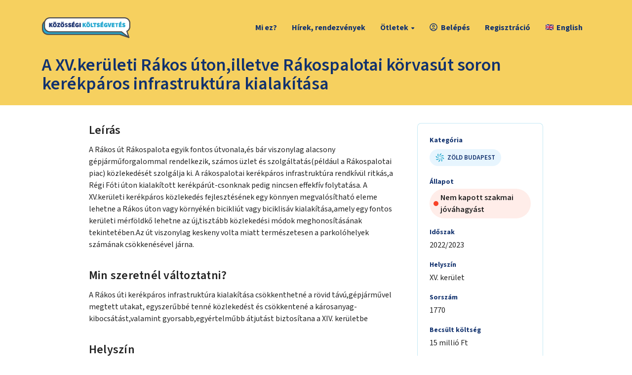

--- FILE ---
content_type: text/html; charset=utf-8
request_url: https://otlet.budapest.hu/otletek/1770
body_size: 12869
content:
<!DOCTYPE html><html lang="hu"><head><meta charSet="utf-8"/><meta charSet="utf-8"/><meta name="viewport" content="width=device-width, initial-scale=1"/><meta name="viewport" content="width=device-width, initial-scale=1"/><link rel="stylesheet" href="/_next/static/css/61c6b844c1f17571.css" data-precedence="next"/><link rel="stylesheet" href="/_next/static/css/2694127be8e7214b.css" data-precedence="next"/><link rel="stylesheet" href="/_next/static/css/677c4e8614bbdbbf.css" data-precedence="next"/><link rel="stylesheet" href="/_next/static/css/5bea09ac686987bf.css" data-precedence="next"/><link rel="preload" as="script" fetchPriority="low" href="/_next/static/chunks/webpack-140bd6265419dfaf.js"/><script src="/_next/static/chunks/4bd1b696-182b6b13bdad92e3.js" async=""></script><script src="/_next/static/chunks/ed9f2dc4-93abe63842c5a90f.js" async=""></script><script src="/_next/static/chunks/1255-0b7c309e66b4bdcd.js" async=""></script><script src="/_next/static/chunks/main-app-1dfc4c55242148fa.js" async=""></script><script src="/_next/static/chunks/2619-5eaf6ca0c6af2200.js" async=""></script><script src="/_next/static/chunks/1356-1670df41e5714dd9.js" async=""></script><script src="/_next/static/chunks/2792-dbccf7fb3dde8e6a.js" async=""></script><script src="/_next/static/chunks/app/layout-817e2c1573a236fb.js" async=""></script><script src="/_next/static/chunks/870fdd6f-6d4bb9a6a13c1001.js" async=""></script><script src="/_next/static/chunks/2230-1edb5a32092de975.js" async=""></script><script src="/_next/static/chunks/8458-473d977c90788793.js" async=""></script><script src="/_next/static/chunks/app/otletek/%5Bid%5D/page-0890fb630329304d.js" async=""></script><link rel="preload" href="/modernizr.js" as="script"/><link rel="preload" href="https://translate.google.com/translate_a/element.js?cb=googleTranslateElementInit" as="script"/><meta name="next-size-adjust" content=""/><meta http-equiv="Cache-control" content="no-cache, no-store, must-revalidate"/><meta http-equiv="Pragma" content="no-cache"/><script type="text/plain" data-cookiecategory="marketing" defer="">!function(f,b,e,v,n,t,s)
            { if(f.fbq)return;n=f.fbq=function(){n.callMethod?
            n.callMethod.apply(n,arguments):n.queue.push(arguments)};
            if(!f._fbq)f._fbq=n;n.push=n;n.loaded=!0;n.version='2.0';
            n.queue=[];t=b.createElement(e);t.async=!0;
            t.src=v;s=b.getElementsByTagName(e)[0];
            s.parentNode.insertBefore(t,s)}(window, document,'script',
            'https://connect.facebook.net/en_US/fbevents.js');
            fbq('init', '1184088115623088');
            fbq('track', 'PageView');</script><noscript><img height="1" width="1" style="display:none" src="https://www.facebook.com/tr?id=1184088115623088&amp;ev=PageView&amp;noscript=1"/></noscript><script src="/_next/static/chunks/polyfills-42372ed130431b0a.js" noModule=""></script></head><body class="app __className_d66ec5"><div hidden=""><!--$?--><template id="B:0"></template><!--/$--></div><header class="stick-to-top"><nav class="main-navigation"><div class="container"><div class="row flex-center"><div class="col-6 col-xs-6 col-sm-6 col-md-2"><div class="logo-wrapper"><a rel="noopener noreferrer" href="/"><img alt="Budapest Közösségi Költségvetés" loading="lazy" width="179" height="42" decoding="async" data-nimg="1" style="color:transparent" src="/images/logo-horizontal.svg"/></a></div></div><div class="col-6 col-xs-6 col-sm-6 col-md-10"><ul class="desktop-menu"><li class=""><a class="" href="/oldal/bovebben-a-kozossegi-koltsegvetesrol">Mi ez?</a></li><li class=""><a class="" href="/hirek">Hírek, rendezvények</a></li><li class=""><button type="button" aria-expanded="false">Ötletek<span class="caret"></span></button><ul class="submenu"><li class=""><a href="/otletek" rel="noopener noreferrer">Beadott</a></li><li class=""><a class="" href="/tervek">Szavazólapra került</a></li><li class=""><a class="" href="/projektek">Nyertes</a></li></ul></li><li class=""><a class="" href="/otletek/1770?auth=login"><div><img alt="account" aria-hidden="true" loading="lazy" width="18" height="18" decoding="async" data-nimg="1" style="color:transparent" src="/images/font-account.svg"/>Belépés</div></a></li><li class="highlight-second"><a class="" href="/otletek/1770?auth=registration">Regisztráció</a></li><li class="notranslate"><div id="google_translate_element" style="visibility:hidden;width:1px;height:1px"></div><ul><li value="en"><a href="#" class="notranslate"><img alt="English zászló" loading="lazy" width="16" height="12" decoding="async" data-nimg="1" style="color:transparent;margin-right:6px" src="/images/flag-gb-16x12.png"/>English</a></li></ul></li></ul><div class="hamburger-menu-wrapper"><div class="hamburger-menu"><div class="hamburger-menu-elem"></div><div class="hamburger-menu-elem"></div><div class="hamburger-menu-elem"></div></div></div></div></div></div></nav><div class="mobile-menu"><div class="container"><div class="row"><div class="col-md-12"><ul><li class=""><a class="" href="/oldal/bovebben-a-kozossegi-koltsegvetesrol">Mi ez?</a></li><li class=""><a class="" href="/hirek">Hírek, rendezvények</a></li><li class=""><button type="button" aria-expanded="false">Ötletek<span class="caret"></span></button><ul class="submenu"><li class=""><a href="/otletek" rel="noopener noreferrer">Beadott</a></li><li class=""><a class="" href="/tervek">Szavazólapra került</a></li><li class=""><a class="" href="/projektek">Nyertes</a></li></ul></li><li class="highlight-second"><a class="" href="/otletek/1770?auth=login">Belépés</a></li><li class="highlight-second"><a class="" href="/otletek/1770?auth=registration">Regisztráció</a></li><li class="notranslate"><div id="google_translate_element" style="visibility:hidden;width:1px;height:1px"></div><ul><li value="en"><a href="#" class="notranslate"><img alt="English zászló" loading="lazy" width="16" height="12" decoding="async" data-nimg="1" style="color:transparent;margin-right:6px" src="/images/flag-gb-16x12.png"/>English</a></li></ul></li></ul></div></div></div></div></header><!--$?--><template id="B:1"></template><div class="loading-overlayer"><div class="loader"><div class="loader-spinner"><svg aria-hidden="true" focusable="false" data-prefix="fas" data-icon="spinner" class="svg-inline--fa fa-spinner fa-pulse fa-2x " role="img" xmlns="http://www.w3.org/2000/svg" viewBox="0 0 512 512"><path fill="currentColor" d="M304 48a48 48 0 1 0 -96 0 48 48 0 1 0 96 0zm0 416a48 48 0 1 0 -96 0 48 48 0 1 0 96 0zM48 304a48 48 0 1 0 0-96 48 48 0 1 0 0 96zm464-48a48 48 0 1 0 -96 0 48 48 0 1 0 96 0zM142.9 437A48 48 0 1 0 75 369.1 48 48 0 1 0 142.9 437zm0-294.2A48 48 0 1 0 75 75a48 48 0 1 0 67.9 67.9zM369.1 437A48 48 0 1 0 437 369.1 48 48 0 1 0 369.1 437z"></path></svg></div></div></div><main class="page"></main><!--/$--><footer><div class="dark-section"><div class="container"><div class="line-one"><div class="logo-wrapper"><img alt="logo" loading="lazy" width="90" height="41" decoding="async" data-nimg="1" class="logo" style="color:transparent" src="/images/category-open-text.svg"/></div><ul><li class="nav"><a href="/otletek">Beküldött ötletek</a></li><li class="nav"><a href="/projektek">Megvalósuló ötletek</a></li><li class="nav"><button type="button" aria-label="Sütikezelés" data-cc="c-settings">Sütikezelés</button></li><li class="nav"><a href="/files/sutitajekoztato.pdf" target="_blank" rel="noopener noreferrer">Sütitájékoztató</a></li><li class="nav"><a href="/files/adatkezelesi_tajekoztato.pdf" target="_blank" rel="noopener noreferrer">Adatkezelési tájékoztató</a></li><li class="nav"><a href="/oldal/dokumentumok">Dokumentumok</a></li><li class="nav"><a href="/oldal/kapcsolat">Kapcsolat</a></li><li class="nav"><a href="/files/participatory-budgeting-in-budapest.pdf" target="_blank" rel="noopener noreferrer">Information in English</a></li></ul></div><hr/><div class="line-two"><div class="logo-secondary-wrapper"><a href="https://budapest.hu" target="_blank" title="Kövess minket Facebookon" rel="noopener noreferrer"><img alt="logo" loading="lazy" width="201" height="40" decoding="async" data-nimg="1" class="logo" style="color:transparent" src="/images/bp_logo_white.svg"/></a><div class="sharing sharing-mobile"><a href="https://www.facebook.com/budapestmindenkie" target="_blank" title="Kövess minket Facebookon" rel="noopener noreferrer"><img alt="Facebook logo" aria-hidden="true" loading="lazy" width="36" height="36" decoding="async" data-nimg="1" class="logo" style="color:transparent" src="/images/social-fb.svg"/></a></div></div><div class="copyright-wrapper"><div class="copyright">© 2024 Budapest Főváros Önkormányzata. Minden jog fenntartva</div><div class="sharing sharing-desktop"><a href="https://www.facebook.com/budapestmindenkie" target="_blank" title="Kövess minket Facebookon" rel="noopener noreferrer"><img alt="Facebook logo" aria-hidden="true" loading="lazy" width="36" height="36" decoding="async" data-nimg="1" class="logo" style="color:transparent" src="/images/social-fb.svg"/></a></div></div></div></div></div></footer><script>requestAnimationFrame(function(){$RT=performance.now()});</script><script src="/_next/static/chunks/webpack-140bd6265419dfaf.js" id="_R_" async=""></script><div hidden id="S:1"><template id="P:2"></template><!--$?--><template id="B:3"></template><!--/$--></div><script>(self.__next_f=self.__next_f||[]).push([0])</script><script>self.__next_f.push([1,"1:\"$Sreact.fragment\"\n3:I[9766,[],\"\"]\n4:I[98924,[],\"\"]\n6:I[24431,[],\"OutletBoundary\"]\n8:I[15278,[],\"AsyncMetadataOutlet\"]\na:I[24431,[],\"ViewportBoundary\"]\nc:I[24431,[],\"MetadataBoundary\"]\nd:\"$Sreact.suspense\"\nf:I[57150,[],\"\"]\n10:I[67011,[\"2619\",\"static/chunks/2619-5eaf6ca0c6af2200.js\",\"1356\",\"static/chunks/1356-1670df41e5714dd9.js\",\"2792\",\"static/chunks/2792-dbccf7fb3dde8e6a.js\",\"7177\",\"static/chunks/app/layout-817e2c1573a236fb.js\"],\"default\"]\n11:I[41402,[\"2619\",\"static/chunks/2619-5eaf6ca0c6af2200.js\",\"1356\",\"static/chunks/1356-1670df41e5714dd9.js\",\"2792\",\"static/chunks/2792-dbccf7fb3dde8e6a.js\",\"7177\",\"static/chunks/app/layout-817e2c1573a236fb.js\"],\"\"]\n12:I[68846,[\"2619\",\"static/chunks/2619-5eaf6ca0c6af2200.js\",\"1356\",\"static/chunks/1356-1670df41e5714dd9.js\",\"2792\",\"static/chunks/2792-dbccf7fb3dde8e6a.js\",\"7177\",\"static/chunks/app/layout-817e2c1573a236fb.js\"],\"ModalHardContextProvider\"]\n13:I[61461,[\"2619\",\"static/chunks/2619-5eaf6ca0c6af2200.js\",\"1356\",\"static/chunks/1356-1670df41e5714dd9.js\",\"2792\",\"static/chunks/2792-dbccf7fb3dde8e6a.js\",\"7177\",\"static/chunks/app/layout-817e2c1573a236fb.js\"],\"ModalContextProvider\"]\n14:I[75940,[\"2619\",\"static/chunks/2619-5eaf6ca0c6af2200.js\",\"1356\",\"static/chunks/1356-1670df41e5714dd9.js\",\"2792\",\"static/chunks/2792-dbccf7fb3dde8e6a.js\",\"7177\",\"static/chunks/app/layout-817e2c1573a236fb.js\"],\"default\"]\n15:I[7867,[\"2619\",\"static/chunks/2619-5eaf6ca0c6af2200.js\",\"1356\",\"static/chunks/1356-1670df41e5714dd9.js\",\"2792\",\"static/chunks/2792-dbccf7fb3dde8e6a.js\",\"7177\",\"static/chunks/app/layout-817e2c1573a236fb.js\"],\"default\"]\n16:I[51145,[\"2619\",\"static/chunks/2619-5eaf6ca0c6af2200.js\",\"1356\",\"static/chunks/1356-1670df41e5714dd9.js\",\"2792\",\"static/chunks/2792-dbccf7fb3dde8e6a.js\",\"7177\",\"static/chunks/app/layout-817e2c1573a236fb.js\"],\"default\"]\n18:I[52619,[\"2266\",\"static/chunks/870fdd6f-6d4bb9a6a13c1001.js\",\"2619\",\"static/chunks/2619-5eaf6ca0c6af2200.js\",\"1356\",\"static/chunks/1356-1670df41e5714dd9.js\",\"2230\",\"static/chunks/2230-1edb5a32092de975.js\",\"8458\",\"static/chunks/8458-473d977c9078"])</script><script>self.__next_f.push([1,"8793.js\",\"3393\",\"static/chunks/app/otletek/%5Bid%5D/page-0890fb630329304d.js\"],\"\"]\n19:I[81356,[\"2266\",\"static/chunks/870fdd6f-6d4bb9a6a13c1001.js\",\"2619\",\"static/chunks/2619-5eaf6ca0c6af2200.js\",\"1356\",\"static/chunks/1356-1670df41e5714dd9.js\",\"2230\",\"static/chunks/2230-1edb5a32092de975.js\",\"8458\",\"static/chunks/8458-473d977c90788793.js\",\"3393\",\"static/chunks/app/otletek/%5Bid%5D/page-0890fb630329304d.js\"],\"Image\"]\n1e:I[75913,[\"2619\",\"static/chunks/2619-5eaf6ca0c6af2200.js\",\"1356\",\"static/chunks/1356-1670df41e5714dd9.js\",\"2792\",\"static/chunks/2792-dbccf7fb3dde8e6a.js\",\"7177\",\"static/chunks/app/layout-817e2c1573a236fb.js\"],\"default\"]\n:HL[\"/_next/static/media/b6a6f0b43d027304-s.p.woff2\",\"font\",{\"crossOrigin\":\"\",\"type\":\"font/woff2\"}]\n:HL[\"/_next/static/css/61c6b844c1f17571.css\",\"style\"]\n:HL[\"/_next/static/css/2694127be8e7214b.css\",\"style\"]\n:HL[\"/_next/static/css/677c4e8614bbdbbf.css\",\"style\"]\n:HL[\"/_next/static/css/5bea09ac686987bf.css\",\"style\"]\n"])</script><script>self.__next_f.push([1,"0:{\"P\":null,\"b\":\"fCqTlkGKxj_iKhKtBNvta\",\"p\":\"\",\"c\":[\"\",\"otletek\",\"1770\"],\"i\":false,\"f\":[[[\"\",{\"children\":[\"otletek\",{\"children\":[[\"id\",\"1770\",\"d\"],{\"children\":[\"__PAGE__\",{}]}]}]},\"$undefined\",\"$undefined\",true],[\"\",[\"$\",\"$1\",\"c\",{\"children\":[[[\"$\",\"link\",\"0\",{\"rel\":\"stylesheet\",\"href\":\"/_next/static/css/61c6b844c1f17571.css\",\"precedence\":\"next\",\"crossOrigin\":\"$undefined\",\"nonce\":\"$undefined\"}],[\"$\",\"link\",\"1\",{\"rel\":\"stylesheet\",\"href\":\"/_next/static/css/2694127be8e7214b.css\",\"precedence\":\"next\",\"crossOrigin\":\"$undefined\",\"nonce\":\"$undefined\"}],[\"$\",\"link\",\"2\",{\"rel\":\"stylesheet\",\"href\":\"/_next/static/css/677c4e8614bbdbbf.css\",\"precedence\":\"next\",\"crossOrigin\":\"$undefined\",\"nonce\":\"$undefined\"}]],\"$L2\"]}],{\"children\":[\"otletek\",[\"$\",\"$1\",\"c\",{\"children\":[null,[\"$\",\"$L3\",null,{\"parallelRouterKey\":\"children\",\"error\":\"$undefined\",\"errorStyles\":\"$undefined\",\"errorScripts\":\"$undefined\",\"template\":[\"$\",\"$L4\",null,{}],\"templateStyles\":\"$undefined\",\"templateScripts\":\"$undefined\",\"notFound\":\"$undefined\",\"forbidden\":\"$undefined\",\"unauthorized\":\"$undefined\"}]]}],{\"children\":[[\"id\",\"1770\",\"d\"],[\"$\",\"$1\",\"c\",{\"children\":[null,[\"$\",\"$L3\",null,{\"parallelRouterKey\":\"children\",\"error\":\"$undefined\",\"errorStyles\":\"$undefined\",\"errorScripts\":\"$undefined\",\"template\":[\"$\",\"$L4\",null,{}],\"templateStyles\":\"$undefined\",\"templateScripts\":\"$undefined\",\"notFound\":\"$undefined\",\"forbidden\":\"$undefined\",\"unauthorized\":\"$undefined\"}]]}],{\"children\":[\"__PAGE__\",[\"$\",\"$1\",\"c\",{\"children\":[\"$L5\",[[\"$\",\"link\",\"0\",{\"rel\":\"stylesheet\",\"href\":\"/_next/static/css/5bea09ac686987bf.css\",\"precedence\":\"next\",\"crossOrigin\":\"$undefined\",\"nonce\":\"$undefined\"}]],[\"$\",\"$L6\",null,{\"children\":[\"$L7\",[\"$\",\"$L8\",null,{\"promise\":\"$@9\"}]]}]]}],{},null,false]},null,false]},null,false]},[[\"$\",\"$1\",\"l\",{\"children\":[[\"$\",\"div\",null,{\"className\":\"loading-overlayer\",\"children\":[\"$\",\"div\",null,{\"className\":\"loader\",\"children\":[\"$\",\"div\",null,{\"className\":\"loader-spinner\",\"children\":[\"$\",\"svg\",null,{\"aria-hidden\":\"true\",\"focusable\":\"false\",\"data-prefix\":\"fas\",\"data-icon\":\"spinner\",\"className\":\"svg-inline--fa fa-spinner fa-pulse fa-2x \",\"role\":\"img\",\"xmlns\":\"http://www.w3.org/2000/svg\",\"viewBox\":\"0 0 512 512\",\"style\":{},\"ref\":\"$undefined\",\"children\":[\"$\",\"path\",null,{\"fill\":\"currentColor\",\"d\":\"M304 48a48 48 0 1 0 -96 0 48 48 0 1 0 96 0zm0 416a48 48 0 1 0 -96 0 48 48 0 1 0 96 0zM48 304a48 48 0 1 0 0-96 48 48 0 1 0 0 96zm464-48a48 48 0 1 0 -96 0 48 48 0 1 0 96 0zM142.9 437A48 48 0 1 0 75 369.1 48 48 0 1 0 142.9 437zm0-294.2A48 48 0 1 0 75 75a48 48 0 1 0 67.9 67.9zM369.1 437A48 48 0 1 0 437 369.1 48 48 0 1 0 369.1 437z\",\"style\":{}}]}]}]}]}],[\"$\",\"main\",null,{\"className\":\"page\"}]]}],[],[]],false],[\"$\",\"$1\",\"h\",{\"children\":[null,[[\"$\",\"$La\",null,{\"children\":\"$Lb\"}],[\"$\",\"meta\",null,{\"name\":\"next-size-adjust\",\"content\":\"\"}]],[\"$\",\"$Lc\",null,{\"children\":[\"$\",\"div\",null,{\"hidden\":true,\"children\":[\"$\",\"$d\",null,{\"fallback\":null,\"children\":\"$Le\"}]}]}]]}],false]],\"m\":\"$undefined\",\"G\":[\"$f\",[]],\"s\":false,\"S\":false}\n"])</script><script>self.__next_f.push([1,"2:[\"$\",\"html\",null,{\"lang\":\"hu\",\"suppressHydrationWarning\":true,\"children\":[[\"$\",\"head\",null,{\"children\":[[\"$\",\"meta\",null,{\"charSet\":\"utf-8\"}],[\"$\",\"meta\",null,{\"name\":\"viewport\",\"content\":\"width=device-width, initial-scale=1\"}],[\"$\",\"meta\",null,{\"httpEquiv\":\"Cache-control\",\"content\":\"no-cache, no-store, must-revalidate\"}],[\"$\",\"meta\",null,{\"httpEquiv\":\"Pragma\",\"content\":\"no-cache\"}],[\"$\",\"$L10\",null,{}],[\"$\",\"$L11\",null,{\"src\":\"/modernizr.js\"}],[[\"$\",\"script\",null,{\"type\":\"text/plain\",\"data-cookiecategory\":\"marketing\",\"defer\":true,\"dangerouslySetInnerHTML\":{\"__html\":\"!function(f,b,e,v,n,t,s)\\n            { if(f.fbq)return;n=f.fbq=function(){n.callMethod?\\n            n.callMethod.apply(n,arguments):n.queue.push(arguments)};\\n            if(!f._fbq)f._fbq=n;n.push=n;n.loaded=!0;n.version='2.0';\\n            n.queue=[];t=b.createElement(e);t.async=!0;\\n            t.src=v;s=b.getElementsByTagName(e)[0];\\n            s.parentNode.insertBefore(t,s)}(window, document,'script',\\n            'https://connect.facebook.net/en_US/fbevents.js');\\n            fbq('init', '1184088115623088');\\n            fbq('track', 'PageView');\"}}],[\"$\",\"noscript\",null,{\"children\":[\"$\",\"img\",null,{\"height\":\"1\",\"width\":\"1\",\"style\":{\"display\":\"none\"},\"src\":\"https://www.facebook.com/tr?id=1184088115623088\u0026ev=PageView\u0026noscript=1\"}]}]]]}],[\"$\",\"$L12\",null,{\"children\":[\"$\",\"$L13\",null,{\"children\":[\"$\",\"body\",null,{\"className\":\"app __className_d66ec5\",\"children\":[[\"$\",\"$L14\",null,{}],[\"$\",\"$L15\",null,{}],[\"$\",\"$L16\",null,{\"loggedIn\":false}],\"$L17\",[\"$\",\"$L3\",null,{\"parallelRouterKey\":\"children\",\"error\":\"$undefined\",\"errorStyles\":\"$undefined\",\"errorScripts\":\"$undefined\",\"template\":[\"$\",\"$L4\",null,{}],\"templateStyles\":\"$undefined\",\"templateScripts\":\"$undefined\",\"notFound\":[[\"$\",\"main\",null,{\"className\":\"page page-full-dark page-center\",\"children\":[\"$\",\"div\",null,{\"className\":\"not-found_page__VFIr4\",\"children\":[[\"$\",\"h1\",null,{\"children\":\"404\"}],[\"$\",\"p\",null,{\"children\":\"Sajnáljuk, a keresett oldal nem található\"}],[\"$\",\"$L18\",null,{\"className\":\"btn btn-headline\",\"href\":\"/\",\"children\":\"Főoldal\"}]]}]}],[[\"$\",\"link\",\"0\",{\"rel\":\"stylesheet\",\"href\":\"/_next/static/css/9747fe1901c18a46.css\",\"precedence\":\"next\",\"crossOrigin\":\"$undefined\",\"nonce\":\"$undefined\"}]]],\"forbidden\":\"$undefined\",\"unauthorized\":\"$undefined\"}],[\"$\",\"footer\",null,{\"children\":[\"$\",\"div\",null,{\"className\":\"dark-section\",\"children\":[\"$\",\"div\",null,{\"className\":\"container\",\"children\":[[\"$\",\"div\",null,{\"className\":\"line-one\",\"children\":[[\"$\",\"div\",null,{\"className\":\"logo-wrapper\",\"children\":[\"$\",\"$L19\",null,{\"src\":\"/images/category-open-text.svg\",\"width\":90,\"height\":41,\"alt\":\"logo\",\"className\":\"logo\"}]}],[\"$\",\"ul\",null,{\"children\":[[\"$\",\"li\",null,{\"className\":\"nav\",\"children\":[\"$\",\"$L18\",null,{\"href\":\"/otletek\",\"prefetch\":false,\"children\":\"Beküldött ötletek\"}]}],[\"$\",\"li\",null,{\"className\":\"nav\",\"children\":[\"$\",\"$L18\",null,{\"href\":\"/projektek\",\"prefetch\":false,\"children\":\"Megvalósuló ötletek\"}]}],[\"$\",\"li\",null,{\"className\":\"nav\",\"children\":[\"$\",\"button\",null,{\"type\":\"button\",\"aria-label\":\"Sütikezelés\",\"data-cc\":\"c-settings\",\"children\":\"Sütikezelés\"}]}],[\"$\",\"li\",null,{\"className\":\"nav\",\"children\":[\"$\",\"a\",null,{\"href\":\"/files/sutitajekoztato.pdf\",\"target\":\"_blank\",\"rel\":\"noopener noreferrer\",\"children\":\"Sütitájékoztató\"}]}],[\"$\",\"li\",null,{\"className\":\"nav\",\"children\":[\"$\",\"a\",null,{\"href\":\"/files/adatkezelesi_tajekoztato.pdf\",\"target\":\"_blank\",\"rel\":\"noopener noreferrer\",\"children\":\"Adatkezelési tájékoztató\"}]}],[\"$\",\"li\",null,{\"className\":\"nav\",\"children\":[\"$\",\"$L18\",null,{\"href\":\"/oldal/dokumentumok\",\"prefetch\":false,\"children\":\"Dokumentumok\"}]}],[\"$\",\"li\",null,{\"className\":\"nav\",\"children\":[\"$\",\"$L18\",null,{\"href\":\"/oldal/kapcsolat\",\"prefetch\":false,\"children\":\"Kapcsolat\"}]}],[\"$\",\"li\",null,{\"className\":\"nav\",\"children\":[\"$\",\"a\",null,{\"href\":\"/files/participatory-budgeting-in-budapest.pdf\",\"target\":\"_blank\",\"rel\":\"noopener noreferrer\",\"children\":\"Information in English\"}]}]]}]]}],[\"$\",\"hr\",null,{}],[\"$\",\"div\",null,{\"className\":\"line-two\",\"children\":[[\"$\",\"div\",null,{\"className\":\"logo-secondary-wrapper\",\"children\":[[\"$\",\"a\",null,{\"href\":\"https://budapest.hu\",\"target\":\"_blank\",\"title\":\"Kövess minket Facebookon\",\"rel\":\"noopener noreferrer\",\"children\":[\"$\",\"$L19\",null,{\"src\":\"/images/bp_logo_white.svg\",\"width\":201,\"height\":40,\"alt\":\"logo\",\"className\":\"logo\"}]}],[\"$\",\"div\",null,{\"className\":\"sharing sharing-mobile\",\"children\":[\"$\",\"a\",null,{\"href\":\"https://www.facebook.com/budapestmindenkie\",\"target\":\"_blank\",\"title\":\"Kövess minket Facebookon\",\"rel\":\"noopener noreferrer\",\"children\":[\"$\",\"$L19\",null,{\"src\":\"/images/social-fb.svg\",\"width\":36,\"height\":36,\"alt\":\"Facebook logo\",\"className\":\"logo\",\"aria-hidden\":true}]}]}]]}],[\"$\",\"div\",null,{\"className\":\"copyright-wrapper\",\"children\":[\"$L1a\",\"$L1b\"]}]]}]]}]}]}],\"$L1c\",\"$L1d\"]}]}]}]]}]\n"])</script><script>self.__next_f.push([1,"1a:[\"$\",\"div\",null,{\"className\":\"copyright\",\"children\":\"© 2024 Budapest Főváros Önkormányzata. Minden jog fenntartva\"}]\n1b:[\"$\",\"div\",null,{\"className\":\"sharing sharing-desktop\",\"children\":[\"$\",\"a\",null,{\"href\":\"https://www.facebook.com/budapestmindenkie\",\"target\":\"_blank\",\"title\":\"Kövess minket Facebookon\",\"rel\":\"noopener noreferrer\",\"children\":[\"$\",\"$L19\",null,{\"src\":\"/images/social-fb.svg\",\"width\":36,\"height\":36,\"alt\":\"Facebook logo\",\"className\":\"logo\",\"aria-hidden\":true}]}]}]\n1d:[\"$\",\"$L1e\",null,{}]\n1c:null\nb:[[\"$\",\"meta\",\"0\",{\"charSet\":\"utf-8\"}],[\"$\",\"meta\",\"1\",{\"name\":\"viewport\",\"content\":\"width=device-width, initial-scale=1\"}]]\n7:null\n"])</script><script>self.__next_f.push([1,"1f:I[15491,[\"2619\",\"static/chunks/2619-5eaf6ca0c6af2200.js\",\"1356\",\"static/chunks/1356-1670df41e5714dd9.js\",\"2792\",\"static/chunks/2792-dbccf7fb3dde8e6a.js\",\"7177\",\"static/chunks/app/layout-817e2c1573a236fb.js\"],\"Navigation\"]\n20:I[76022,[\"2619\",\"static/chunks/2619-5eaf6ca0c6af2200.js\",\"1356\",\"static/chunks/1356-1670df41e5714dd9.js\",\"2792\",\"static/chunks/2792-dbccf7fb3dde8e6a.js\",\"7177\",\"static/chunks/app/layout-817e2c1573a236fb.js\"],\"GoogleTranslate\"]\n21:I[355,[\"2619\",\"static/chunks/2619-5eaf6ca0c6af2200.js\",\"1356\",\"static/chunks/1356-1670df41e5714dd9.js\",\"2792\",\"static/chunks/2792-dbccf7fb3dde8e6a.js\",\"7177\",\"static/chunks/app/layout-817e2c1573a236fb.js\"],\"default\"]\n22:I[15491,[\"2619\",\"static/chunks/2619-5eaf6ca0c6af2200.js\",\"1356\",\"static/chunks/1356-1670df41e5714dd9.js\",\"2792\",\"static/chunks/2792-dbccf7fb3dde8e6a.js\",\"7177\",\"static/chunks/app/layout-817e2c1573a236fb.js\"],\"MobileNavigation\"]\n"])</script><script>self.__next_f.push([1,"17:[\"$\",\"header\",null,{\"className\":\"stick-to-top\",\"children\":[[\"$\",\"nav\",null,{\"className\":\"main-navigation\",\"children\":[\"$\",\"div\",null,{\"className\":\"container\",\"children\":[\"$\",\"div\",null,{\"className\":\"row flex-center\",\"children\":[[\"$\",\"div\",null,{\"className\":\"col-6 col-xs-6 col-sm-6 col-md-2\",\"children\":[\"$\",\"div\",null,{\"className\":\"logo-wrapper\",\"children\":[\"$\",\"$L18\",null,{\"href\":\"/\",\"rel\":\"noopener noreferrer\",\"children\":[\"$\",\"$L19\",null,{\"src\":\"/images/logo-horizontal.svg\",\"width\":179,\"height\":42,\"alt\":\"Budapest Közösségi Költségvetés\"}]}]}]}],[\"$\",\"div\",null,{\"className\":\"col-6 col-xs-6 col-sm-6 col-md-10\",\"children\":[[\"$\",\"ul\",null,{\"className\":\"desktop-menu\",\"children\":[[\"$\",\"$L1f\",null,{\"menuItems\":[{\"title\":\"Mi ez?\",\"href\":\"/oldal/bovebben-a-kozossegi-koltsegvetesrol\",\"outside\":false},{\"title\":\"Hírek, rendezvények\",\"href\":\"/hirek\",\"outside\":false},{\"title\":\"Ötletek\",\"href\":\"#\",\"outside\":false,\"submenuItems\":[{\"title\":\"Beadott\",\"href\":\"/otletek\",\"outside\":true},{\"title\":\"Szavazólapra került\",\"href\":\"/tervek\",\"outside\":false},{\"title\":\"Nyertes\",\"href\":\"/projektek\",\"outside\":false}]},{\"title\":\"Fiókom\",\"href\":\"/profil\",\"highlight\":false,\"onHideLoggedIn\":false,\"onHideLoggedOut\":true,\"outside\":false,\"profile\":false,\"icon\":\"account\",\"onHideDesktop\":true},{\"title\":\"Belépés\",\"href\":\"?auth=login\",\"highlight\":false,\"onHideLoggedIn\":true,\"onHideLoggedOut\":false,\"onHideMobile\":true,\"icon\":\"account\"},{\"title\":\"Regisztráció\",\"href\":\"?auth=registration\",\"outside\":false,\"highlight\":false,\"onHideLoggedIn\":true,\"secondHighlight\":true,\"onHideMobile\":true,\"onHideDesktop\":false},{\"title\":\"Fiókom\",\"href\":\"/profil\",\"highlight\":false,\"onHideLoggedIn\":false,\"onHideLoggedOut\":true,\"outside\":false,\"profile\":false,\"icon\":\"account\",\"onHideMobile\":true},{\"title\":\"Belépés\",\"href\":\"?auth=login\",\"outside\":false,\"highlight\":false,\"onHideLoggedIn\":true,\"secondHighlight\":true,\"onHideDesktop\":true},{\"title\":\"Regisztráció\",\"href\":\"?auth=registration\",\"outside\":false,\"highlight\":false,\"onHideLoggedIn\":true,\"secondHighlight\":true,\"onHideDesktop\":true},{\"title\":\"Kijelentkezés\",\"href\":\"/kijelentkezes\",\"outside\":false,\"highlight\":false,\"onHideLoggedOut\":true,\"secondHighlight\":true,\"onHideDesktop\":true}],\"rand\":\"VuuHwKPTgGxeACUM56HJJIz5C7J5jG\",\"loggedIn\":false}],[\"$\",\"$L20\",null,{}]]}],[\"$\",\"$L21\",null,{}]]}]]}]}]}],[\"$\",\"$L22\",null,{\"menuItems\":\"$17:props:children:0:props:children:props:children:props:children:1:props:children:0:props:children:0:props:menuItems\",\"loggedIn\":false}]]}]\n"])</script><script>self.__next_f.push([1,"23:I[80622,[],\"IconMark\"]\n24:I[3111,[\"2266\",\"static/chunks/870fdd6f-6d4bb9a6a13c1001.js\",\"2619\",\"static/chunks/2619-5eaf6ca0c6af2200.js\",\"1356\",\"static/chunks/1356-1670df41e5714dd9.js\",\"2230\",\"static/chunks/2230-1edb5a32092de975.js\",\"8458\",\"static/chunks/8458-473d977c90788793.js\",\"3393\",\"static/chunks/app/otletek/%5Bid%5D/page-0890fb630329304d.js\"],\"default\"]\n"])</script><script>self.__next_f.push([1,"9:{\"metadata\":[[\"$\",\"title\",\"0\",{\"children\":\"A XV.kerületi Rákos úton,illetve Rákospalotai körvasút soron kerékpáros infrastruktúra kialakítása | Közösségi költségvetés\"}],[\"$\",\"meta\",\"1\",{\"name\":\"description\",\"content\":\"A Rákos út Rákospalota egyik fontos útvonala,és bár viszonylag alacsony gépjárműforgalommal rendelkezik, számos üzlet és szolgáltatás(például a Rákospalotai piac) közlekedését szolgálja ki. A rákospalotai kerékpáros infrastruktúra rendkívül ritkás,a Régi Fóti úton kialakított kerékpárút-csonknak pedig nincsen effekfív folytatása. A XV.kerületi kerékpáros közlekedés fejlesztésének egy könnyen megvalósítható eleme lehetne a Rákos úton vagy környékén bicikliút vagy biciklisáv kialakítása,amely egy fontos kerületi mérföldkő lehetne az új,tisztább közlekedési módok meghonosításának tekintetében.Az út viszonylag keskeny volta miatt természetesen a parkolóhelyek számának csökkenésével járna.\"}],[\"$\",\"link\",\"2\",{\"rel\":\"manifest\",\"href\":\"/manifest/site.webmanifest\",\"crossOrigin\":\"$undefined\"}],[\"$\",\"meta\",\"3\",{\"property\":\"og:title\",\"content\":\"A XV.kerületi Rákos úton,illetve Rákospalotai körvasút soron kerékpáros infrastruktúra kialakítása | Közösségi költségvetés\"}],[\"$\",\"meta\",\"4\",{\"property\":\"og:description\",\"content\":\"A Rákos út Rákospalota egyik fontos útvonala,és bár viszonylag alacsony gépjárműforgalommal rendelkezik, számos üzlet és szolgáltatás(például a Rákospalotai piac) közlekedését szolgálja ki. A rákospalotai kerékpáros infrastruktúra rendkívül ritkás,a Régi Fóti úton kialakított kerékpárút-csonknak pedig nincsen effekfív folytatása. A XV.kerületi kerékpáros közlekedés fejlesztésének egy könnyen megvalósítható eleme lehetne a Rákos úton vagy környékén bicikliút vagy biciklisáv kialakítása,amely egy fontos kerületi mérföldkő lehetne az új,tisztább közlekedési módok meghonosításának tekintetében.Az út viszonylag keskeny volta miatt természetesen a parkolóhelyek számának csökkenésével járna.\"}],[\"$\",\"meta\",\"5\",{\"property\":\"og:locale\",\"content\":\"hu_HU\"}],[\"$\",\"meta\",\"6\",{\"property\":\"og:image\",\"content\":\"https://otlet.budapest.hu/opengraph-image.png\"}],[\"$\",\"meta\",\"7\",{\"property\":\"og:type\",\"content\":\"website\"}],[\"$\",\"meta\",\"8\",{\"name\":\"twitter:card\",\"content\":\"summary_large_image\"}],[\"$\",\"meta\",\"9\",{\"name\":\"twitter:title\",\"content\":\"A XV.kerületi Rákos úton,illetve Rákospalotai körvasút soron kerékpáros infrastruktúra kialakítása | Közösségi költségvetés\"}],[\"$\",\"meta\",\"10\",{\"name\":\"twitter:description\",\"content\":\"A Rákos út Rákospalota egyik fontos útvonala,és bár viszonylag alacsony gépjárműforgalommal rendelkezik, számos üzlet és szolgáltatás(például a Rákospalotai piac) közlekedését szolgálja ki. A rákospalotai kerékpáros infrastruktúra rendkívül ritkás,a Régi Fóti úton kialakított kerékpárút-csonknak pedig nincsen effekfív folytatása. A XV.kerületi kerékpáros közlekedés fejlesztésének egy könnyen megvalósítható eleme lehetne a Rákos úton vagy környékén bicikliút vagy biciklisáv kialakítása,amely egy fontos kerületi mérföldkő lehetne az új,tisztább közlekedési módok meghonosításának tekintetében.Az út viszonylag keskeny volta miatt természetesen a parkolóhelyek számának csökkenésével járna.\"}],[\"$\",\"meta\",\"11\",{\"name\":\"twitter:image\",\"content\":\"https://otlet.budapest.hu/opengraph-image.png\"}],[\"$\",\"link\",\"12\",{\"rel\":\"shortcut icon\",\"href\":\"/manifest/apple-touch-icon.png\"}],[\"$\",\"link\",\"13\",{\"rel\":\"icon\",\"href\":\"/manifest/favicon.ico\"}],[\"$\",\"link\",\"14\",{\"rel\":\"apple-touch-icon\",\"href\":\"/manifest/apple-touch-icon.png\"}],[\"$\",\"$L23\",\"15\",{}]],\"error\":null,\"digest\":\"$undefined\"}\n"])</script><script>self.__next_f.push([1,"e:\"$9:metadata\"\n"])</script><script>self.__next_f.push([1,"5:[[\"$\",\"main\",null,{\"className\":\"page page-idea\",\"children\":[\"$\",\"div\",null,{\"className\":\"prop\",\"children\":[null,[\"$\",\"div\",null,{\"className\":\"hero-page\",\"children\":[\"$\",\"div\",null,{\"className\":\"container\",\"children\":[\"$\",\"div\",null,{\"className\":\"row\",\"children\":[\"$\",\"div\",null,{\"className\":\"col-lg-12 col-md-12\",\"children\":[null,[\"$\",\"h1\",null,{\"children\":\"A XV.kerületi Rákos úton,illetve Rákospalotai körvasút soron kerékpáros infrastruktúra kialakítása\"}],\"$undefined\"]}]}]}]}],[\"$\",\"$L24\",null,{\"style\":\"mobile\",\"showPreVoteButton\":false,\"disablePreVoteButton\":false,\"ideaId\":1770,\"token\":\"$undefined\",\"errorPreVoteable\":\"$undefined\"}],[\"$\",\"div\",null,{\"className\":\"container\",\"children\":[null,[\"$\",\"div\",null,{\"className\":\"prop-inner-wrapper\",\"children\":[\"$\",\"div\",null,{\"className\":\"prop-inner-content\",\"children\":[\"$\",\"div\",null,{\"className\":\"row\",\"children\":[[\"$\",\"div\",null,{\"className\":\"offset-xl-1 offset-lg-1 col-xl-7 col-lg-7\",\"children\":[\"$\",\"div\",null,{\"className\":\"prop-single-wrapper prop-single-body\",\"children\":[[\"$\",\"div\",null,{\"className\":\"prop-single-inner\",\"children\":[\"$\",\"div\",null,{\"className\":\"prop-single-content\",\"children\":[[\"$\",\"div\",null,{\"className\":\"prop-single-section\",\"children\":[[\"$\",\"h3\",null,{\"children\":\"Leírás\"}],[\"$\",\"div\",null,{\"className\":\"prop-single-description\",\"dangerouslySetInnerHTML\":{\"__html\":\"A Rákos út Rákospalota egyik fontos útvonala,és bár viszonylag alacsony gépjárműforgalommal rendelkezik, számos üzlet és szolgáltatás(például a Rákospalotai piac) közlekedését szolgálja ki. A rákospalotai kerékpáros infrastruktúra rendkívül ritkás,a Régi Fóti úton kialakított kerékpárút-csonknak pedig nincsen effekfív folytatása. A XV.kerületi kerékpáros közlekedés fejlesztésének egy könnyen megvalósítható eleme lehetne a Rákos úton vagy környékén bicikliút vagy biciklisáv kialakítása,amely egy fontos kerületi mérföldkő lehetne az új,tisztább közlekedési módok meghonosításának tekintetében.Az út viszonylag keskeny volta miatt természetesen a parkolóhelyek számának csökkenésével járna.\"}}]]}],[\"$\",\"div\",null,{\"className\":\"prop-single-section\",\"children\":[[\"$\",\"h3\",null,{\"children\":\"Min szeretnél változtatni?\"}],[\"$\",\"div\",null,{\"className\":\"prop-single-solution\",\"dangerouslySetInnerHTML\":{\"__html\":\"A Rákos úti kerékpáros infrastruktúra   kialakítása csökkenthetné a rövid távú,gépjárművel megtett utakat,  egyszerűbbé tenné közlekedést és csökkentené a károsanyag-kibocsátást,valamint gyorsabb,egyértelműbb  átjutást biztosítana a XIV. kerületbe\"}}]]}],[\"$\",\"div\",null,{\"className\":\"prop-single-section\",\"children\":[[\"$\",\"h3\",null,{\"children\":\"Helyszín\"}],[\"$\",\"div\",null,{\"className\":\"prop-single-location-description\",\"dangerouslySetInnerHTML\":{\"__html\":\"Rákos út\"}}]]}],null,null]}]}],[\"$\",\"div\",null,{\"className\":\"prop-single-history prop-single-history-idea\",\"children\":[\"$\",\"div\",null,{\"className\":\"prop-single-inner\",\"children\":[\"$\",\"div\",null,{\"className\":\"prop-single-content\",\"children\":[[\"$\",\"h3\",null,{\"children\":\"Hivatal visszajelzése\"}],[\"$\",\"div\",null,{\"className\":\"prop-single-answer\",\"dangerouslySetInnerHTML\":{\"__html\":\"Az elutasítása indoka: A Rákos út hálózati szerepe, nagy forgalma miatt csak a teljes keresztmetszet újragondolásával lehetne biztonságos kerékpáros infrastrukturát létrehozni, erre azonban a közösségi költségvetés egy projektre jutó maximális költsége sem elegendő.\"}}]]}]}]}],null]}]}],[\"$\",\"div\",null,{\"className\":\"col-xl-3 col-lg-4\",\"children\":[null,[\"$\",\"$L24\",null,{\"style\":\"background\",\"showPreVoteButton\":false,\"disablePreVoteButton\":false,\"ideaId\":1770,\"token\":\"$undefined\",\"errorPreVoteable\":\"$undefined\"}],[\"$\",\"div\",null,{\"className\":\"prop-single-wrapper prop-single-sidebar\",\"children\":[\"$\",\"div\",null,{\"className\":\"prop-single-content\",\"children\":[[\"$\",\"div\",null,{\"className\":\"prop-single-side-section prop-single-elem\",\"children\":[[\"$\",\"div\",null,{\"className\":\"prop-info-title\",\"children\":\"Kategória\"}],[\"$\",\"div\",null,{\"className\":\"prop-info-content\",\"children\":[\"$\",\"div\",null,{\"className\":\"prop-category\",\"children\":[\"$\",\"$L18\",null,{\"className\":\"prop-theme\",\"href\":\"/otletek\",\"children\":[[\"$\",\"$L19\",null,{\"src\":\"/images/category-green-blue.svg\",\"width\":18,\"height\":18,\"alt\":\"Zöld Budapest\",\"aria-hidden\":true}],\"Zöld Budapest\"]}]}]}]]}],\"$L25\",\"$L26\",\"$L27\",\"$L28\",null,\"$L29\"]}]}],\"$L2a\"]}]]}]}]}]]}]]}]}],\"$L2b\"]\n"])</script><script>self.__next_f.push([1,"2c:I[55253,[\"2266\",\"static/chunks/870fdd6f-6d4bb9a6a13c1001.js\",\"2619\",\"static/chunks/2619-5eaf6ca0c6af2200.js\",\"1356\",\"static/chunks/1356-1670df41e5714dd9.js\",\"2230\",\"static/chunks/2230-1edb5a32092de975.js\",\"8458\",\"static/chunks/8458-473d977c90788793.js\",\"3393\",\"static/chunks/app/otletek/%5Bid%5D/page-0890fb630329304d.js\"],\"default\"]\n25:[\"$\",\"div\",null,{\"className\":\"prop-single-side-section\",\"children\":[[\"$\",\"div\",null,{\"className\":\"prop-info-title\",\"children\":\"Állapot\"}],[\"$\",\"div\",null,{\"className\":\"prop-info-content\",\"style\":{\"backgroundColor\":\"#FFEDE9\",\"padding\":\"6px 8px\",\"fontWeight\":\"600\"},\"children\":[[\"$\",\"svg\",null,{\"width\":10,\"height\":10,\"aria-hidden\":\"true\",\"children\":[\"$\",\"circle\",null,{\"cx\":5,\"cy\":5,\"r\":5,\"fill\":\"#F84227\"}]}],\"Nem kapott szakmai jóváhagyást\"]}]]}]\n26:[\"$\",\"div\",null,{\"className\":\"prop-single-side-section\",\"children\":[[\"$\",\"div\",null,{\"className\":\"prop-info-title\",\"children\":\"Időszak\"}],[\"$\",\"div\",null,{\"className\":\"prop-info-content\",\"children\":\"2022/2023\"}]]}]\n27:[\"$\",\"div\",null,{\"className\":\"prop-single-side-section\",\"children\":[[\"$\",\"div\",null,{\"className\":\"prop-info-title\",\"children\":\"Helyszín\"}],[\"$\",\"div\",null,{\"className\":\"prop-info-content\",\"children\":\"XV. kerület\"}]]}]\n28:[\"$\",\"div\",null,{\"className\":\"prop-single-side-section prop-single-id\",\"children\":[[\"$\",\"div\",null,{\"className\":\"prop-info-title\",\"children\":\"Sorszám\"}],[\"$\",\"div\",null,{\"className\":\"prop-info-content\",\"children\":1770}]]}]\n29:[\"$\",\"div\",null,{\"className\":\"prop-single-side-section prop-single-cost\",\"children\":[[\"$\",\"div\",null,{\"className\":\"prop-info-title\",\"children\":\"Becsült költség\"}],[\"$\",\"div\",null,{\"className\":\"prop-info-content\",\"children\":\"15 millió Ft\"}]]}]\n2a:[\"$\",\"div\",null,{\"className\":\"prop-single-wrapper prop-single-simple prop-single-simple-info\",\"children\":[\"$\",\"div\",null,{\"className\":\"prop-single-content\",\"children\":[[\"$\",\"h6\",null,{\"children\":\"Oszd meg másokkal is!\"}],[\"$\",\"div\",null,{\"className\":\"prop-info-content prop-info-share\",\"children\":[\"$\",\"$L2c\",null,{\"iconColor\":\"blue\""])</script><script>self.__next_f.push([1,"}]}]]}]}]\n2b:[\"$\",\"div\",null,{\"className\":\"container\",\"children\":\"$L2d\"}]\n"])</script><script>self.__next_f.push([1,"2d:[\"$\",\"div\",null,{\"className\":\"banner-area\",\"children\":[\"$\",\"div\",null,{\"className\":\"row\",\"children\":[\"$\",\"div\",null,{\"className\":\"col-12\",\"children\":[\"$\",\"div\",null,{\"className\":\"banner-wrapper\",\"children\":[false,[\"$\",\"div\",null,{\"className\":\"banner-item\",\"children\":[\"$\",\"div\",null,{\"id\":\"hirlevel\",\"className\":\"banner banner-hirlevel\",\"children\":[\"$\",\"div\",null,{\"className\":\"container\",\"children\":[\"$\",\"div\",null,{\"className\":\"row\",\"children\":[[\"$\",\"div\",null,{\"className\":\"col-md-12 col-lg-5 col-xl-4\",\"children\":[\"$\",\"div\",null,{\"className\":\"banner-image\",\"children\":[\"$\",\"$L19\",null,{\"src\":\"/images/newsletter.svg\",\"width\":108,\"height\":60,\"alt\":\"Banner\",\"aria-hidden\":true,\"style\":{\"width\":\"100%\",\"height\":\"auto\"}}]}]}],[\"$\",\"div\",null,{\"className\":\"col-md-12 col-lg-9 col-xl-8\",\"children\":[\"$\",\"div\",null,{\"className\":\"banner-content\",\"children\":[[\"$\",\"h2\",null,{\"children\":\"Ne maradj le a közösségi költségvetés legfrissebb híreiről!\"}],[\"$\",\"div\",null,{\"children\":[\"$\",\"a\",null,{\"className\":\"btn btn-white btn-dark btn-next\",\"href\":\"https://hirlevel.budapest.hu/subscribe.php?cid=aSQV5beZ_\",\"target\":\"_blank\",\"rel\":\"noopener noreferrer\",\"children\":\"Feliratkozás\"}]}]]}]}]]}]}]}]}]]}]}]}]}]\n"])</script><title>A XV.kerületi Rákos úton,illetve Rákospalotai körvasút soron kerékpáros infrastruktúra kialakítása | Közösségi költségvetés</title><meta name="description" content="A Rákos út Rákospalota egyik fontos útvonala,és bár viszonylag alacsony gépjárműforgalommal rendelkezik, számos üzlet és szolgáltatás(például a Rákospalotai piac) közlekedését szolgálja ki. A rákospalotai kerékpáros infrastruktúra rendkívül ritkás,a Régi Fóti úton kialakított kerékpárút-csonknak pedig nincsen effekfív folytatása. A XV.kerületi kerékpáros közlekedés fejlesztésének egy könnyen megvalósítható eleme lehetne a Rákos úton vagy környékén bicikliút vagy biciklisáv kialakítása,amely egy fontos kerületi mérföldkő lehetne az új,tisztább közlekedési módok meghonosításának tekintetében.Az út viszonylag keskeny volta miatt természetesen a parkolóhelyek számának csökkenésével járna."/><link rel="manifest" href="/manifest/site.webmanifest"/><meta property="og:title" content="A XV.kerületi Rákos úton,illetve Rákospalotai körvasút soron kerékpáros infrastruktúra kialakítása | Közösségi költségvetés"/><meta property="og:description" content="A Rákos út Rákospalota egyik fontos útvonala,és bár viszonylag alacsony gépjárműforgalommal rendelkezik, számos üzlet és szolgáltatás(például a Rákospalotai piac) közlekedését szolgálja ki. A rákospalotai kerékpáros infrastruktúra rendkívül ritkás,a Régi Fóti úton kialakított kerékpárút-csonknak pedig nincsen effekfív folytatása. A XV.kerületi kerékpáros közlekedés fejlesztésének egy könnyen megvalósítható eleme lehetne a Rákos úton vagy környékén bicikliút vagy biciklisáv kialakítása,amely egy fontos kerületi mérföldkő lehetne az új,tisztább közlekedési módok meghonosításának tekintetében.Az út viszonylag keskeny volta miatt természetesen a parkolóhelyek számának csökkenésével járna."/><meta property="og:locale" content="hu_HU"/><meta property="og:image" content="https://otlet.budapest.hu/opengraph-image.png"/><meta property="og:type" content="website"/><meta name="twitter:card" content="summary_large_image"/><meta name="twitter:title" content="A XV.kerületi Rákos úton,illetve Rákospalotai körvasút soron kerékpáros infrastruktúra kialakítása | Közösségi költségvetés"/><meta name="twitter:description" content="A Rákos út Rákospalota egyik fontos útvonala,és bár viszonylag alacsony gépjárműforgalommal rendelkezik, számos üzlet és szolgáltatás(például a Rákospalotai piac) közlekedését szolgálja ki. A rákospalotai kerékpáros infrastruktúra rendkívül ritkás,a Régi Fóti úton kialakított kerékpárút-csonknak pedig nincsen effekfív folytatása. A XV.kerületi kerékpáros közlekedés fejlesztésének egy könnyen megvalósítható eleme lehetne a Rákos úton vagy környékén bicikliút vagy biciklisáv kialakítása,amely egy fontos kerületi mérföldkő lehetne az új,tisztább közlekedési módok meghonosításának tekintetében.Az út viszonylag keskeny volta miatt természetesen a parkolóhelyek számának csökkenésével járna."/><meta name="twitter:image" content="https://otlet.budapest.hu/opengraph-image.png"/><link rel="shortcut icon" href="/manifest/apple-touch-icon.png"/><link rel="icon" href="/manifest/favicon.ico"/><link rel="apple-touch-icon" href="/manifest/apple-touch-icon.png"/><script >document.querySelectorAll('body link[rel="icon"], body link[rel="apple-touch-icon"]').forEach(el => document.head.appendChild(el))</script><div hidden id="S:3"></div><script>$RB=[];$RV=function(a){$RT=performance.now();for(var b=0;b<a.length;b+=2){var c=a[b],e=a[b+1];null!==e.parentNode&&e.parentNode.removeChild(e);var f=c.parentNode;if(f){var g=c.previousSibling,h=0;do{if(c&&8===c.nodeType){var d=c.data;if("/$"===d||"/&"===d)if(0===h)break;else h--;else"$"!==d&&"$?"!==d&&"$~"!==d&&"$!"!==d&&"&"!==d||h++}d=c.nextSibling;f.removeChild(c);c=d}while(c);for(;e.firstChild;)f.insertBefore(e.firstChild,c);g.data="$";g._reactRetry&&requestAnimationFrame(g._reactRetry)}}a.length=0};
$RC=function(a,b){if(b=document.getElementById(b))(a=document.getElementById(a))?(a.previousSibling.data="$~",$RB.push(a,b),2===$RB.length&&("number"!==typeof $RT?requestAnimationFrame($RV.bind(null,$RB)):(a=performance.now(),setTimeout($RV.bind(null,$RB),2300>a&&2E3<a?2300-a:$RT+300-a)))):b.parentNode.removeChild(b)};$RC("B:3","S:3")</script><div hidden id="S:0"></div><script>$RC("B:0","S:0")</script><div hidden id="S:2"><main class="page page-idea"><div class="prop"><div class="hero-page"><div class="container"><div class="row"><div class="col-lg-12 col-md-12"><h1>A XV.kerületi Rákos úton,illetve Rákospalotai körvasút soron kerékpáros infrastruktúra kialakítása</h1></div></div></div></div><div class="container"><div class="prop-inner-wrapper"><div class="prop-inner-content"><div class="row"><div class="offset-xl-1 offset-lg-1 col-xl-7 col-lg-7"><div class="prop-single-wrapper prop-single-body"><div class="prop-single-inner"><div class="prop-single-content"><div class="prop-single-section"><h3>Leírás</h3><div class="prop-single-description">A Rákos út Rákospalota egyik fontos útvonala,és bár viszonylag alacsony gépjárműforgalommal rendelkezik, számos üzlet és szolgáltatás(például a Rákospalotai piac) közlekedését szolgálja ki. A rákospalotai kerékpáros infrastruktúra rendkívül ritkás,a Régi Fóti úton kialakított kerékpárút-csonknak pedig nincsen effekfív folytatása. A XV.kerületi kerékpáros közlekedés fejlesztésének egy könnyen megvalósítható eleme lehetne a Rákos úton vagy környékén bicikliút vagy biciklisáv kialakítása,amely egy fontos kerületi mérföldkő lehetne az új,tisztább közlekedési módok meghonosításának tekintetében.Az út viszonylag keskeny volta miatt természetesen a parkolóhelyek számának csökkenésével járna.</div></div><div class="prop-single-section"><h3>Min szeretnél változtatni?</h3><div class="prop-single-solution">A Rákos úti kerékpáros infrastruktúra   kialakítása csökkenthetné a rövid távú,gépjárművel megtett utakat,  egyszerűbbé tenné közlekedést és csökkentené a károsanyag-kibocsátást,valamint gyorsabb,egyértelműbb  átjutást biztosítana a XIV. kerületbe</div></div><div class="prop-single-section"><h3>Helyszín</h3><div class="prop-single-location-description">Rákos út</div></div></div></div><div class="prop-single-history prop-single-history-idea"><div class="prop-single-inner"><div class="prop-single-content"><h3>Hivatal visszajelzése</h3><div class="prop-single-answer">Az elutasítása indoka: A Rákos út hálózati szerepe, nagy forgalma miatt csak a teljes keresztmetszet újragondolásával lehetne biztonságos kerékpáros infrastrukturát létrehozni, erre azonban a közösségi költségvetés egy projektre jutó maximális költsége sem elegendő.</div></div></div></div></div></div><div class="col-xl-3 col-lg-4"><div class="prop-single-wrapper prop-single-sidebar"><div class="prop-single-content"><div class="prop-single-side-section prop-single-elem"><div class="prop-info-title">Kategória</div><div class="prop-info-content"><div class="prop-category"><a class="prop-theme" href="/otletek"><img alt="Zöld Budapest" aria-hidden="true" loading="lazy" width="18" height="18" decoding="async" data-nimg="1" style="color:transparent" src="/images/category-green-blue.svg"/>Zöld Budapest</a></div></div></div><div class="prop-single-side-section"><div class="prop-info-title">Állapot</div><div class="prop-info-content" style="background-color:#FFEDE9;padding:6px 8px;font-weight:600"><svg width="10" height="10" aria-hidden="true"><circle cx="5" cy="5" r="5" fill="#F84227"></circle></svg>Nem kapott szakmai jóváhagyást</div></div><div class="prop-single-side-section"><div class="prop-info-title">Időszak</div><div class="prop-info-content">2022/2023</div></div><div class="prop-single-side-section"><div class="prop-info-title">Helyszín</div><div class="prop-info-content">XV. kerület</div></div><div class="prop-single-side-section prop-single-id"><div class="prop-info-title">Sorszám</div><div class="prop-info-content">1770</div></div><div class="prop-single-side-section prop-single-cost"><div class="prop-info-title">Becsült költség</div><div class="prop-info-content">15 millió Ft</div></div></div></div><div class="prop-single-wrapper prop-single-simple prop-single-simple-info"><div class="prop-single-content"><h6>Oszd meg másokkal is!</h6><div class="prop-info-content prop-info-share"><div class="share-wrapper"><a title="Megosztom az ötletet Facebookon"><img alt="Facebook logo" loading="lazy" width="36" height="36" decoding="async" data-nimg="1" style="color:transparent" src="/images/social-fb-btn-blue.svg"/></a><a title="Megosztom az ötletet a LinkedIn-en"><img alt="LinkedIn logo" loading="lazy" width="36" height="36" decoding="async" data-nimg="1" style="color:transparent" src="/images/social-linkedin-btn-blue.svg"/></a></div></div></div></div></div></div></div></div></div></div></main><div class="container"><template id="P:4"></template></div></div><script>$RS=function(a,b){a=document.getElementById(a);b=document.getElementById(b);for(a.parentNode.removeChild(a);a.firstChild;)b.parentNode.insertBefore(a.firstChild,b);b.parentNode.removeChild(b)};$RS("S:2","P:2")</script><div hidden id="S:4"><div class="banner-area"><div class="row"><div class="col-12"><div class="banner-wrapper"><div class="banner-item"><div id="hirlevel" class="banner banner-hirlevel"><div class="container"><div class="row"><div class="col-md-12 col-lg-5 col-xl-4"><div class="banner-image"><img alt="Banner" aria-hidden="true" loading="lazy" width="108" height="60" decoding="async" data-nimg="1" style="color:transparent;width:100%;height:auto" src="/images/newsletter.svg"/></div></div><div class="col-md-12 col-lg-9 col-xl-8"><div class="banner-content"><h2>Ne maradj le a közösségi költségvetés legfrissebb híreiről!</h2><div><a class="btn btn-white btn-dark btn-next" href="https://hirlevel.budapest.hu/subscribe.php?cid=aSQV5beZ_" target="_blank" rel="noopener noreferrer">Feliratkozás</a></div></div></div></div></div></div></div></div></div></div></div></div><script>$RS("S:4","P:4")</script><script>$RC("B:1","S:1")</script></body></html>

--- FILE ---
content_type: image/svg+xml
request_url: https://otlet.budapest.hu/images/category-green-blue.svg
body_size: 1611
content:
<svg width="24" height="24" viewBox="0 0 24 24" fill="none" xmlns="http://www.w3.org/2000/svg">
<g clip-path="url(#clip0_12_1754)">
<path d="M14.2282 4.23458C15.6278 2.83504 16.3817 1.31982 15.9121 0.850239C15.4425 0.380661 13.9273 1.13454 12.5277 2.53408C11.1282 3.93362 10.3743 5.44884 10.8439 5.91842C11.3135 6.388 12.8287 5.63412 14.2282 4.23458Z" fill="#21A7CC"/>
<path d="M19.0183 8.0956C20.9976 8.0956 22.6021 7.55725 22.6021 6.89317C22.6021 6.22908 20.9976 5.69073 19.0183 5.69073C17.0391 5.69073 15.4346 6.22908 15.4346 6.89317C15.4346 7.55725 17.0391 8.0956 19.0183 8.0956Z" fill="#21A7CC"/>
<path d="M23.1101 15.8955C23.5797 15.426 22.8258 13.9108 21.4262 12.5112C20.0267 11.1117 18.5115 10.3578 18.0419 10.8274C17.5723 11.2969 18.3262 12.8122 19.7257 14.2117C21.1253 15.6112 22.6405 16.3651 23.1101 15.8955Z" fill="#21A7CC"/>
<path d="M17.0015 22.6511C17.6656 22.6511 18.2039 21.0466 18.2039 19.0674C18.2039 17.0881 17.6656 15.4836 17.0015 15.4836C16.3374 15.4836 15.7991 17.0881 15.7991 19.0674C15.7991 21.0466 16.3374 22.6511 17.0015 22.6511Z" fill="#21A7CC"/>
<path d="M11.3752 21.4179C12.7748 20.0184 13.5286 18.5032 13.0591 18.0336C12.5895 17.564 11.0743 18.3179 9.67472 19.7174C8.27518 21.117 7.52129 22.6322 7.99087 23.1018C8.46045 23.5714 9.97567 22.8175 11.3752 21.4179Z" fill="#21A7CC"/>
<path d="M4.83814 18.1862C6.81739 18.1862 8.42189 17.6478 8.42189 16.9837C8.42189 16.3197 6.81739 15.7813 4.83814 15.7813C2.85889 15.7813 1.25439 16.3197 1.25439 16.9837C1.25439 17.6478 2.85889 18.1862 4.83814 18.1862Z" fill="#21A7CC"/>
<path d="M5.91843 13.0357C6.38801 12.5662 5.63413 11.0509 4.23459 9.65141C2.83504 8.25187 1.31982 7.49799 0.850247 7.96756C0.380668 8.43714 1.13455 9.95236 2.53409 11.3519C3.93363 12.7514 5.44885 13.5053 5.91843 13.0357Z" fill="#21A7CC"/>
<path d="M6.86576 8.47786C7.52984 8.47786 8.06819 6.87336 8.06819 4.89411C8.06819 2.91486 7.52984 1.31036 6.86576 1.31036C6.20168 1.31036 5.66333 2.91486 5.66333 4.89411C5.66333 6.87336 6.20168 8.47786 6.86576 8.47786Z" fill="#21A7CC"/>
<path d="M12.1967 8.93955C12.4007 8.6827 11.9455 7.98158 11.18 7.37355C10.4145 6.76553 9.62859 6.48084 9.42458 6.73769C9.22056 6.99454 9.67573 7.69566 10.4412 8.30369C11.2067 8.91172 11.9927 9.1964 12.1967 8.93955Z" fill="#21A7CC"/>
<path d="M8.30791 10.4678C9.27914 10.3565 10.0362 10.002 9.99882 9.67617C9.96146 9.35029 9.14384 9.17637 8.17262 9.28771C7.2014 9.39906 6.44435 9.7535 6.48171 10.0794C6.51907 10.4053 7.33669 10.5792 8.30791 10.4678Z" fill="#21A7CC"/>
<path d="M8.30499 13.5089C8.91302 12.7434 9.1977 11.9575 8.94086 11.7534C8.68401 11.5494 7.98288 12.0046 7.37486 12.7701C6.76683 13.5356 6.48214 14.3215 6.73899 14.5255C6.99584 14.7295 7.69696 14.2744 8.30499 13.5089Z" fill="#21A7CC"/>
<path d="M10.1166 17.4968C10.4424 17.4595 10.6164 16.6419 10.505 15.6706C10.3937 14.6994 10.0392 13.9424 9.71335 13.9797C9.38747 14.0171 9.21355 14.8347 9.3249 15.8059C9.43624 16.7771 9.79068 17.5342 10.1166 17.4968Z" fill="#21A7CC"/>
<path d="M14.5634 17.211C14.7674 16.9542 14.3122 16.2531 13.5467 15.645C12.7812 15.037 11.9953 14.7523 11.7913 15.0092C11.5873 15.266 12.0424 15.9671 12.8079 16.5752C13.5734 17.1832 14.3594 17.4679 14.5634 17.211Z" fill="#21A7CC"/>
<path d="M15.8338 14.6216C16.805 14.5102 17.5621 14.1558 17.5247 13.8299C17.4873 13.504 16.6697 13.3301 15.6985 13.4415C14.7273 13.5528 13.9702 13.9072 14.0076 14.2331C14.0449 14.559 14.8626 14.7329 15.8338 14.6216Z" fill="#21A7CC"/>
<path d="M16.5801 11.1383C17.1882 10.3729 17.4729 9.58691 17.216 9.3829C16.9592 9.17888 16.258 9.63405 15.65 10.3995C15.042 11.165 14.7573 11.951 15.0141 12.155C15.271 12.359 15.9721 11.9038 16.5801 11.1383Z" fill="#21A7CC"/>
<path d="M14.2928 9.97169C14.6187 9.93433 14.7926 9.11671 14.6813 8.14548C14.5699 7.17426 14.2155 6.41721 13.8896 6.45457C13.5637 6.49193 13.3898 7.30955 13.5012 8.28077C13.6125 9.252 13.967 10.009 14.2928 9.97169Z" fill="#21A7CC"/>
</g>
<defs>
<clipPath id="clip0_12_1754">
<rect width="24" height="24" fill="white"/>
</clipPath>
</defs>
</svg>


--- FILE ---
content_type: application/javascript; charset=UTF-8
request_url: https://otlet.budapest.hu/_next/static/chunks/app/otletek/%5Bid%5D/page-0890fb630329304d.js
body_size: 2980
content:
(self.webpackChunk_N_E=self.webpackChunk_N_E||[]).push([[3393],{3111:(e,t,n)=>{"use strict";n.r(t),n.d(t,{default:()=>v});var r=n(61975),a=n(22043),o=n(49483),s=n(95155),l=n(51277),i=n(12115),c=n(68846),u=n(20063),d=n(45310),h=n(2230),f=n(38581);function v(e){var t=e.disablePreVoteButton,n=e.token,v=e.errorPreVoteable,m=e.ideaId,g=e.showPreVoteButton,p=e.style,b=(0,u.useSearchParams)(),w=(0,u.useRouter)(),S=(0,u.usePathname)(),x=(0,c.B)(),M=x.setOpenModalHard,k=x.setDataModalHard,j=(0,a._)((0,i.useState)(""),2),C=j[0],P=j[1],I=(0,i.useCallback)(function(e,t){var n=new URLSearchParams(b.toString());return n.set(e,t),n.toString()},[b]),_=function(){w.replace("".concat(S,"?").concat(I("auth","authentication")))};function y(e){var t=arguments.length>1&&void 0!==arguments[1]?arguments[1]:"";k({title:e,content:t,showCancelButton:!0}),M(!0)}return(0,i.useEffect)(function(){var e,t;null==(t=window)||null==(e=t.grecaptcha)||e.ready(function(){(0,l.loadReCaptcha)("6Lexjq0aAAAAAMUrtJP9qBMsMiN5T0A20qZ7LCKK",function(e){P(e)})})},[]),(0,s.jsx)(s.Fragment,{children:g?(0,s.jsx)(s.Fragment,{children:(0,s.jsx)("div",{className:"vote-button-wrapper vote-wrapper-style-".concat(void 0===p?"default":p),children:(0,s.jsxs)("button",{className:"btn btn-primary btn-headline btn-pre-vote ".concat(t?"btn-disable":""),onClick:function(){t||(0,r._)(function(){var e,t,r,a;return(0,o.YH)(this,function(o){switch(o.label){case 0:if(!n)return(e=new URLSearchParams(b.toString())).has("ideaId")?(e.delete("ideaId"),e.set("auth","authentication"),w.replace("/eloszures?".concat(e.toString()),{scroll:!1}),localStorage.setItem("ideaId",m.toString())):_(),[2];o.label=1;case 1:return o.trys.push([1,3,,4]),[4,(0,d.f)(m,C)];case 2:return(t=o.sent()).successMessage?(localStorage.removeItem("pre-vote"),localStorage.removeItem("ideaId"),w.refresh()):t.error?y(t.error):t.message&&y(t.message),[3,4];case 3:return"string"==typeof(null==(r=o.sent())||null==(a=r.response)?void 0:a.error)&&y(r.response.error),[3,4];case 4:return[2]}})})()},children:[v?"".concat(v):"T\xe1mogatom",(0,s.jsx)(h.g,{icon:f.qcK,className:"pre-vote-icon"})]})})}):null})}},44910:(e,t,n)=>{Promise.resolve().then(n.t.bind(n,52619,23)),Promise.resolve().then(n.t.bind(n,81356,23)),Promise.resolve().then(n.bind(n,84253)),Promise.resolve().then(n.bind(n,55253)),Promise.resolve().then(n.bind(n,3111))},45310:(e,t,n)=>{"use strict";n.d(t,{f:()=>a});var r=n(30926);let a=(0,r.createServerReference)("60900e6cd963c8555fcf1842ae96c23280a366f947",r.callServer,void 0,r.findSourceMapURL,"sendPreVoteIdea")},55253:(e,t,n)=>{"use strict";n.d(t,{default:()=>i});var r=n(22043),a=n(95155),o=n(15239);function s(e){var t=e.url,n=e.title,r=e.children;return(0,a.jsx)("a",{onClick:function(){window.open(t,"pop","width=600, height=400, scrollbars=no")},title:n,children:r})}var l=n(12115);function i(e){var t=e.directHref,n=e.iconColor,i=(0,r._)((0,l.useState)(""),2),c=i[0],u=i[1];return(0,l.useEffect)(function(){t?u(encodeURIComponent(window.location.origin+t)):u(encodeURIComponent(window.location.href))},[]),(0,a.jsxs)("div",{className:"share-wrapper",children:[(0,a.jsx)(s,{url:"https://www.facebook.com/sharer/sharer.php?u=".concat(c),title:"Megosztom az \xf6tletet Facebookon",children:(0,a.jsx)(o.default,{src:"/images/social-fb-btn".concat(n?"-"+n:"",".svg"),width:36,height:36,alt:"Facebook logo"})}),(0,a.jsx)(s,{url:"https://www.linkedin.com/sharing/share-offsite/?url=".concat(c),title:"Megosztom az \xf6tletet a LinkedIn-en",children:(0,a.jsx)(o.default,{src:"/images/social-linkedin-btn".concat(n?"-"+n:"",".svg"),width:36,height:36,alt:"LinkedIn logo"})})]})}},68846:(e,t,n)=>{"use strict";n.d(t,{B:()=>i,ModalHardContextProvider:()=>l});var r=n(22043),a=n(95155),o=n(12115),s=(0,o.createContext)({}),l=function(e){var t=e.children,n=(0,r._)((0,o.useState)(!1),2),l=n[0],i=n[1],c=(0,r._)((0,o.useState)({title:"",subtitle:void 0,content:"",showCancelButton:!0}),2),u=c[0],d=c[1],h=(0,r._)((0,o.useState)(!1),2),f=h[0],v=h[1];return(0,a.jsx)(s.Provider,{value:{openModalHard:l,setOpenModalHard:i,dataModalHard:u,setDataModalHard:d,scrollModalHard:f,setScrollModalHard:v},children:t})},i=function(){return(0,o.useContext)(s)}},84253:(e,t,n)=>{"use strict";n.r(t),n.d(t,{default:()=>i});var r=n(22043),a=n(95155),o=n(12115),s=n(79939);n(29328);var l=n(15239);function i(e){var t=e.items,n=e.showThumbnails,i=(0,r._)((0,o.useState)(0),2),c=i[0],u=i[1],d=(0,r._)((0,o.useState)(!1),2),h=d[0],f=d[1],v=function(e){u(e),f(!0)};return void 0===t||t&&0===t.length?null:(0,a.jsxs)("div",{className:"gallery-thumbnail-wrapper",children:[(void 0===n||n)&&t.map(function(e,t){return(0,a.jsx)("div",{className:"gallery-thumbnail-block",tabIndex:0,"aria-label":"Miniatűr előn\xe9zeti k\xe9p",onClick:function(){return v(t)},onKeyUp:function(e){"Enter"===e.key&&v(t)},children:(0,a.jsx)(l.default,{className:"gallery-thumbnail-image",src:e,alt:" ",width:119,height:89})},t)}),h&&(0,a.jsx)(s.A,{mainSrc:t[c],nextSrc:t[(c+1)%t.length],prevSrc:t[(c+t.length-1)%t.length],onCloseRequest:function(){return f(!1)},onMovePrevRequest:function(){return u((c+t.length-1)%t.length)},onMoveNextRequest:function(){return u((c+1)%t.length)},reactModalStyle:{overlay:{zIndex:1005}}})]})}}},e=>{e.O(0,[3207,2266,2619,1356,2230,8458,8441,9342,1255,7358],()=>e(e.s=44910)),_N_E=e.O()}]);

--- FILE ---
content_type: image/svg+xml
request_url: https://otlet.budapest.hu/images/bp_logo_white.svg
body_size: 5945
content:
<svg width="202" height="41" viewBox="0 0 202 41" fill="none" xmlns="http://www.w3.org/2000/svg">
<path d="M23.475 24.6532L25.9715 25.6633C27.1218 26.1288 28.3915 26.1288 29.5419 25.6657L29.549 25.6633C31.1576 25.0131 32.9309 25.0131 34.5419 25.6633C35.697 26.1288 36.9667 26.1288 38.1194 25.6633L40.6182 24.6532V15.4877H23.4727V24.6532H23.475ZM28.7042 20.5407H31.2054V17.208L32.0478 16.3634L32.8879 17.208V20.5407H35.3891L36.2507 23.8734H34.5705H32.8903H32.7972V22.3018C32.7972 21.8867 32.4631 21.5508 32.0502 21.5508C31.6373 21.5508 31.3032 21.8867 31.3032 22.3018V23.8734H31.2435H31.2077H29.5276H27.845L28.7042 20.5407Z" fill="white"/>
<path d="M40.6179 26.6111L38.1191 27.6212C36.9664 28.0867 35.6967 28.0867 34.5415 27.6212C32.933 26.971 31.1573 26.971 29.5487 27.6212L29.5415 27.6236C28.3888 28.0867 27.1215 28.0867 25.9711 27.6212L23.4723 26.6111V31.6569C23.4723 31.6569 23.3244 37.0098 32.0451 40.9999C40.7659 37.0122 40.6179 31.6569 40.6179 31.6569V26.6111ZM36.2504 36.7339H34.5702H34.4771V35.0352C34.4771 34.8648 34.3983 34.7017 34.2599 34.6009C33.6489 34.1474 32.9831 34.5769 32.9831 35.1623V36.7339H32.8876H31.2074H31.1143V35.0352C31.1143 34.8648 31.0356 34.7017 30.8971 34.6009C30.2838 34.1474 29.6179 34.5769 29.6179 35.1623V36.7339H29.5248H27.8446V31.1938L28.6847 30.3469L29.5272 31.1938V33.4012H31.2074V30.0685L32.0499 29.224L32.89 30.0685V33.4012H34.5726V31.1938L35.4103 30.3469L36.2528 31.1938V36.7339H36.2504Z" fill="white"/>
<path d="M32.7114 4.17486L32.1553 2.38255L33.2938 2.02505L32.9835 1.02932L31.8451 1.38682L31.4131 0L30.4226 0.311919L30.8546 1.69874L29.7162 2.05624L30.0265 3.05196L31.1649 2.69446L31.6231 4.16766C27.7568 4.28043 24.511 5.86639 23.4775 7.99221V11.1785H24.9119V12.6181H23.4775V13.8658H40.6231V12.6181H39.1911V11.1785H40.6231V7.99221V7.98262C39.604 5.89279 36.4847 4.33562 32.7114 4.17486ZM29.0193 12.6181H27.5849V11.1785H29.0193V12.6181ZM30.3391 9.93088H30.32L28.3033 7.90343L26.3296 9.8877C26.3272 9.02633 25.7997 8.28733 25.0503 7.98022C25.9429 6.89091 27.8188 5.89519 30.3391 5.57368V9.93088ZM32.0479 12.8653C31.5157 12.8653 31.0861 12.431 31.0861 11.8983C31.0861 11.3657 31.5181 10.9314 32.0479 10.9314C32.5778 10.9314 33.0098 11.3657 33.0098 11.8983C33.0098 12.431 32.5778 12.8653 32.0479 12.8653ZM36.5086 12.6181H35.0742V11.1785H36.5086V12.6181ZM37.7639 9.8877L35.7902 7.90584L33.7735 9.93328H33.7544V5.57368C36.2818 5.89039 38.1697 6.88372 39.067 7.97302C38.3057 8.27054 37.7663 9.01433 37.7639 9.8877Z" fill="white"/>
<path d="M61.3031 31.381C61.9403 31.381 62.5608 31.153 63.0548 30.7308C63.6563 30.2149 64 29.4639 64 28.6697V28.5306C64 27.6764 63.5775 26.8822 62.8687 26.4071C62.1622 25.9345 61.2696 25.8457 60.4844 26.1768L56.1742 27.9859C55.7828 27.3285 55.2601 25.5122 55.0692 24.8188C55.3723 24.7012 55.661 24.5549 55.9284 24.3797L56.7327 25.313C57.3747 26.0568 58.5369 26.0113 59.1217 25.2219L56.8735 23.5447C57.0739 23.312 57.2506 23.0601 57.4009 22.7889L60.272 23.5327C61.3818 23.9214 62.5656 23.18 62.704 22.0068L57.883 21.4717C57.9379 21.1862 57.9689 20.8911 57.9689 20.5887C57.9689 20.5647 57.9665 20.5384 57.9665 20.5144L61.5202 19.7802C62.9331 19.4227 63.6515 17.8415 63 16.5339L57.6825 19.0052C57.5727 18.7077 57.4319 18.4245 57.2649 18.1606L60.4844 14.8327C61.7756 13.6067 61.6062 11.4952 60.136 10.4923L54.3174 19.2283C54.3699 19.2619 54.42 19.2979 54.4677 19.3387C54.4844 19.3531 54.5012 19.3675 54.5179 19.3819C54.5465 19.4083 54.5751 19.4347 54.6038 19.4611C54.6229 19.4802 54.642 19.5018 54.6611 19.5234C54.6825 19.5474 54.704 19.5738 54.7255 19.6002C54.7446 19.6242 54.7637 19.6506 54.7804 19.677C54.7971 19.701 54.8114 19.725 54.8257 19.749C54.8448 19.7778 54.8639 19.809 54.8782 19.8425C54.8878 19.8617 54.8973 19.8833 54.9069 19.9025C54.9236 19.9385 54.9427 19.9769 54.957 20.0153C54.9594 20.0225 54.9618 20.0321 54.9665 20.0393C55.0047 20.1425 55.031 20.248 55.0477 20.3608C55.0501 20.3704 55.0501 20.3824 55.0525 20.392C55.062 20.4592 55.0668 20.524 55.0668 20.5935C55.0668 20.6871 55.0548 20.7759 55.0405 20.8623C55.0358 20.8887 55.0334 20.9127 55.0286 20.939C55.0119 21.0206 54.9856 21.0974 54.957 21.1742C54.9451 21.2054 54.9331 21.2342 54.9188 21.2654C54.8878 21.3301 54.8544 21.3925 54.8162 21.4549C54.7947 21.4885 54.7732 21.5173 54.7517 21.5485C54.7183 21.5941 54.6825 21.6373 54.6467 21.678C54.6229 21.7044 54.6014 21.7308 54.5751 21.7548C54.5107 21.8172 54.4415 21.8772 54.3675 21.9276C54.3556 21.9348 54.3436 21.942 54.3293 21.9492C54.2625 21.9924 54.1933 22.0307 54.1193 22.0619C54.093 22.0739 54.0644 22.0835 54.0358 22.0955C53.9713 22.1195 53.9069 22.1411 53.84 22.1579C53.8114 22.1651 53.7828 22.1723 53.7541 22.1771C53.6587 22.1939 53.5608 22.2059 53.463 22.2059C53.4057 22.2059 53.3508 22.2035 53.2959 22.1963C53.2887 22.1963 53.2816 22.1939 53.2744 22.1939C53.2267 22.1891 53.1789 22.1819 53.1312 22.1699C53.1288 22.1699 53.1264 22.1675 53.1241 22.1675C52.9976 22.1387 52.8758 22.0955 52.7613 22.0403C52.7446 22.0331 52.7279 22.0235 52.7112 22.0163C52.6587 21.9876 52.6062 21.9564 52.556 21.9228C52.5179 21.8964 52.4821 21.87 52.4463 21.8388C52.4439 21.8364 52.4415 21.834 52.4367 21.8316C52.377 21.7812 52.3222 21.7284 52.272 21.6708C52.2553 21.6516 52.2362 21.6325 52.2195 21.6109C52.2171 21.6085 52.2147 21.6061 52.2147 21.6037C51.9928 21.3277 51.8591 20.975 51.8591 20.5911C51.8591 20.5216 51.8663 20.452 51.8735 20.3848C51.8735 20.3824 51.8735 20.38 51.8735 20.3776C51.8735 20.3704 51.8782 20.3608 51.8782 20.3536C51.8949 20.2456 51.9212 20.1401 51.957 20.0393C52.1455 19.4539 52.5847 18.7316 52.9904 18.115C53.1909 17.8511 53.4391 17.5056 53.6945 17.1121L53.6969 17.1097C54.6443 15.6533 55.6778 13.5419 54.6467 12.4238L56.3198 10.4947L50.2219 11.073C49.1169 11.2217 48.2338 12.3278 47.8926 13.4099H50.6396C51.2673 13.4099 51.8687 13.657 52.315 14.0961L52.6491 14.4224H48.6157L49.0453 14.7391C49.7327 15.243 50.5584 15.5141 51.4081 15.5141H52.8138C51.4248 16.3323 48.5775 17.3208 47.4105 19.2595L43.346 18.914L43.9522 16.793L42.0405 15.6101V19.8449L46.8186 22.1963L50.4105 21.726L43.451 25.9825L43.9522 24.0966L42.0405 22.9137V26.8462V27.5036L43.0381 27.2301C46.8019 26.28 49.3198 26.6639 51.0023 27.6428L46.1121 32.3047L48.8854 38.5262L46.1288 37.9744L45.4797 40.0786H51.4415C51.4415 40.0786 48.1026 36.4916 52.3245 34.8192C52.3245 34.8192 49.5083 34.5601 48.5871 32.5015L52.3245 32.3719C52.3245 32.3719 52.7088 29.8046 51.9785 28.353C54.6324 30.7284 54.3651 34.7976 54.3651 34.7976C60.4128 34.1618 61.2124 37.4369 61.3794 38.5694L58.4057 37.9744L57.7565 40.0786H63.5871L61.2887 32.967C58.7136 33.0485 57.7852 31.9064 57.5226 30.8243L60.883 31.357C61.0238 31.369 61.1646 31.381 61.3031 31.381ZM57.1646 29.2168L61.0692 27.578C61.3914 27.4437 61.7422 27.4773 62.031 27.6716C62.3198 27.8659 62.4868 28.1779 62.4868 28.5282V28.6673C62.4868 29.0152 62.3365 29.3439 62.0716 29.5719C61.809 29.7974 61.463 29.8982 61.1193 29.843L57.1646 29.2168Z" fill="white"/>
<path d="M17.4415 22.1915L22.0239 19.9769V15.6053L20.1122 16.7882L20.6993 18.8372L16.3127 19.3915C15.0716 16.7954 13.105 15.6149 13.105 15.6149L16.1241 15.5813L16.4678 14.4176H13.969L14.3532 13.4027H16.5776L16.9809 11.6968C16.8878 11.704 16.58 11.7112 16.4869 11.7112C15.284 11.7112 14.1957 11.2217 13.4081 10.4299H8.97375L9.9642 11.6032L7.99284 14.7487H9.4654L8.21719 17.7215H9.6611L9.19571 21.1694L10.6563 21.3493L8.19809 26.8126C8.17184 26.8846 8.14081 26.9542 8.10501 27.0214L8.10263 27.0262C7.77804 27.6332 7.1432 28.0459 6.41289 28.0483C6.40812 28.0483 6.40334 28.0507 6.39857 28.0507C6.34606 28.0507 6.29356 28.0435 6.24105 28.0387C6.22673 28.0363 6.21241 28.0363 6.19809 28.0363C6.15513 28.0315 6.11456 28.0243 6.0716 28.0171C6.03819 28.0123 6.00239 28.0051 5.96897 27.9979C5.93556 27.9907 5.90215 27.9811 5.87112 27.9715C5.82578 27.9595 5.78282 27.9427 5.73986 27.9283C5.71599 27.9187 5.69451 27.9115 5.67065 27.9043C5.60382 27.8756 5.53938 27.8468 5.47494 27.8108C5.46778 27.806 5.45824 27.8012 5.45108 27.7964C5.3938 27.7628 5.3389 27.7268 5.28401 27.6884C5.27208 27.6788 5.26014 27.6692 5.24821 27.662C5.1957 27.6212 5.1432 27.578 5.09308 27.5324C5.08831 27.5276 5.08353 27.5229 5.07876 27.5205C4.78998 27.2445 4.58473 26.8822 4.50835 26.4743C4.50597 26.4575 4.50358 26.4407 4.50119 26.4239C4.49403 26.3712 4.48687 26.3208 4.4821 26.268C4.47971 26.2344 4.47733 26.1984 4.47733 26.1648C4.47733 26.148 4.47494 26.1336 4.47494 26.1168C4.47494 26.0976 4.47733 26.0784 4.47733 26.0593C4.47733 26.0185 4.47971 25.9753 4.48449 25.9345C4.48687 25.9081 4.49165 25.8841 4.49403 25.8577C4.51551 25.6946 4.55847 25.5338 4.62053 25.3778C4.62291 25.3706 4.62769 25.361 4.63007 25.3538C4.64201 25.3251 4.65155 25.2963 4.66587 25.2675L6.44391 21.5293C6.79236 20.7951 6.74463 19.9433 6.31265 19.2547C5.88067 18.5661 5.13843 18.1534 4.32697 18.1534H2.8759H0C0 19.3123 0.933174 20.2504 2.08592 20.2504C2.642 20.2504 3.14559 20.0297 3.52029 19.6746H3.54893C3.71838 19.533 3.93318 19.4443 4.17184 19.4443C4.71599 19.4443 5.15752 19.8881 5.15752 20.4352C5.15752 20.44 5.15752 20.4424 5.15513 20.4472C5.16707 20.5911 5.14081 20.7351 5.07637 20.8719L3.29833 24.61C2.78282 25.6922 2.8568 26.9422 3.49165 27.9571C4.12411 28.9673 5.21002 29.5719 6.39618 29.5767C6.54654 30.6996 5.99761 32.8182 2.97375 32.9574L0.670644 40.069H6.56086L5.9117 37.9648L2.88544 38.5694C3.10263 37.4465 4.26014 34.1522 10.3246 34.7881C10.3246 34.7881 9.82816 30.7188 12.3031 28.3434C11.6372 29.7854 12.1623 32.3167 12.1623 32.3167L15.6706 32.4919C14.7494 34.5529 11.9332 34.8097 11.9332 34.8097C16.1575 36.482 12.8162 40.069 12.8162 40.069H18.8353L18.1862 37.9648L15.3914 38.5238L18.2601 32.2879L13.2482 27.6212C14.8425 26.6543 17.2864 26.28 21.0096 27.2181L22.0239 27.4965V22.9089L20.1122 24.0918L20.6086 25.9609L11.9236 21.5101L17.4415 22.1915Z" fill="white"/>
<path d="M77.54 32V18.96H82C82.9067 18.96 83.72 19.06 84.44 19.26C85.16 19.4467 85.7333 19.7733 86.16 20.24C86.5867 20.7067 86.8 21.36 86.8 22.2C86.8 22.7733 86.6467 23.34 86.34 23.9C86.0467 24.4467 85.6333 24.82 85.1 25.02V25.1C85.7667 25.2733 86.32 25.6133 86.76 26.12C87.2133 26.6133 87.44 27.2933 87.44 28.16C87.44 29.0533 87.2133 29.78 86.76 30.34C86.3067 30.9 85.7 31.32 84.94 31.6C84.18 31.8667 83.3267 32 82.38 32H77.54ZM80.48 24.18H81.86C82.58 24.18 83.1 24.04 83.42 23.76C83.7533 23.48 83.92 23.1067 83.92 22.64C83.92 22.1333 83.7533 21.7733 83.42 21.56C83.0867 21.3467 82.5733 21.24 81.88 21.24H80.48V24.18ZM80.48 29.72H82.14C83.7533 29.72 84.56 29.1333 84.56 27.96C84.56 27.3867 84.36 26.98 83.96 26.74C83.56 26.4867 82.9533 26.36 82.14 26.36H80.48V29.72ZM94.9894 32.24C93.296 32.24 92.0027 31.74 91.1094 30.74C90.216 29.74 89.7694 28.1467 89.7694 25.96V18.96H92.7294V26.26C92.7294 27.54 92.9227 28.4333 93.3094 28.94C93.696 29.4467 94.256 29.7 94.9894 29.7C95.7227 29.7 96.2894 29.4467 96.6894 28.94C97.0894 28.4333 97.2894 27.54 97.2894 26.26V18.96H100.129V25.96C100.129 28.1467 99.6894 29.74 98.8094 30.74C97.9427 31.74 96.6694 32.24 94.9894 32.24ZM103.35 32V18.96H107.03C108.363 18.96 109.517 19.1867 110.49 19.64C111.463 20.0933 112.217 20.8 112.75 21.76C113.297 22.7067 113.57 23.9267 113.57 25.42C113.57 26.9133 113.303 28.1467 112.77 29.12C112.237 30.0933 111.49 30.82 110.53 31.3C109.583 31.7667 108.47 32 107.19 32H103.35ZM106.29 29.62H106.85C107.597 29.62 108.243 29.4867 108.79 29.22C109.35 28.9533 109.783 28.5133 110.09 27.9C110.397 27.2867 110.55 26.46 110.55 25.42C110.55 24.38 110.397 23.5667 110.09 22.98C109.783 22.38 109.35 21.96 108.79 21.72C108.243 21.4667 107.597 21.34 106.85 21.34H106.29V29.62ZM119.11 25.4L118.79 26.6H121.57L121.27 25.4C121.097 24.7467 120.917 24.0533 120.73 23.32C120.557 22.5867 120.383 21.88 120.21 21.2H120.13C119.97 21.8933 119.803 22.6067 119.63 23.34C119.47 24.06 119.297 24.7467 119.11 25.4ZM114.39 32L118.47 18.96H122.01L126.09 32H122.97L122.17 28.9H118.19L117.39 32H114.39ZM127.715 32V18.96H132.195C133.155 18.96 134.022 19.0933 134.795 19.36C135.582 19.6133 136.208 20.0467 136.675 20.66C137.142 21.2733 137.375 22.1067 137.375 23.16C137.375 24.1733 137.142 25.0067 136.675 25.66C136.208 26.3133 135.588 26.8 134.815 27.12C134.042 27.4267 133.195 27.58 132.275 27.58H130.655V32H127.715ZM130.655 25.24H132.095C133.695 25.24 134.495 24.5467 134.495 23.16C134.495 22.48 134.282 22 133.855 21.72C133.428 21.44 132.815 21.3 132.015 21.3H130.655V25.24ZM139.829 32V18.96H147.989V21.44H142.769V24.06H147.209V26.52H142.769V29.52H148.189V32H139.829ZM154.966 32.24C154.113 32.24 153.259 32.08 152.406 31.76C151.566 31.44 150.813 30.9733 150.146 30.36L151.826 28.34C152.293 28.74 152.813 29.0667 153.386 29.32C153.959 29.5733 154.513 29.7 155.046 29.7C155.659 29.7 156.113 29.5867 156.406 29.36C156.713 29.1333 156.866 28.8267 156.866 28.44C156.866 28.0267 156.693 27.7267 156.346 27.54C156.013 27.34 155.559 27.12 154.986 26.88L153.286 26.16C152.846 25.9733 152.426 25.7267 152.026 25.42C151.626 25.1 151.299 24.7067 151.046 24.24C150.793 23.7733 150.666 23.2267 150.666 22.6C150.666 21.88 150.859 21.2267 151.246 20.64C151.646 20.0533 152.193 19.5867 152.886 19.24C153.593 18.8933 154.399 18.72 155.306 18.72C156.053 18.72 156.799 18.8667 157.546 19.16C158.293 19.4533 158.946 19.88 159.506 20.44L158.006 22.3C157.579 21.9667 157.153 21.7133 156.726 21.54C156.299 21.3533 155.826 21.26 155.306 21.26C154.799 21.26 154.393 21.3667 154.086 21.58C153.793 21.78 153.646 22.0667 153.646 22.44C153.646 22.84 153.833 23.14 154.206 23.34C154.593 23.54 155.066 23.7533 155.626 23.98L157.306 24.66C158.093 24.98 158.719 25.42 159.186 25.98C159.653 26.54 159.886 27.28 159.886 28.2C159.886 28.92 159.693 29.5867 159.306 30.2C158.919 30.8133 158.359 31.3067 157.626 31.68C156.893 32.0533 156.006 32.24 154.966 32.24ZM164.449 32V21.44H160.869V18.96H170.989V21.44H167.409V32H164.449ZM172.358 32.24C171.851 32.24 171.424 32.0667 171.078 31.72C170.744 31.36 170.578 30.92 170.578 30.4C170.578 29.8667 170.744 29.4267 171.078 29.08C171.424 28.72 171.851 28.54 172.358 28.54C172.864 28.54 173.284 28.72 173.618 29.08C173.964 29.4267 174.138 29.8667 174.138 30.4C174.138 30.92 173.964 31.36 173.618 31.72C173.284 32.0667 172.864 32.24 172.358 32.24ZM177.094 32V18.96H180.034V23.98H184.534V18.96H187.494V32H184.534V26.56H180.034V32H177.094ZM195.91 32.24C194.217 32.24 192.924 31.74 192.03 30.74C191.137 29.74 190.69 28.1467 190.69 25.96V18.96H193.65V26.26C193.65 27.54 193.844 28.4333 194.23 28.94C194.617 29.4467 195.177 29.7 195.91 29.7C196.644 29.7 197.21 29.4467 197.61 28.94C198.01 28.4333 198.21 27.54 198.21 26.26V18.96H201.05V25.96C201.05 28.1467 200.61 29.74 199.73 30.74C198.864 31.74 197.59 32.24 195.91 32.24Z" fill="white"/>
</svg>


--- FILE ---
content_type: image/svg+xml
request_url: https://otlet.budapest.hu/images/social-fb-btn-blue.svg
body_size: 438
content:
<svg width="36" height="36" viewBox="0 0 36 36" fill="none" xmlns="http://www.w3.org/2000/svg">
<rect width="36" height="36" rx="18" fill="#12326E"/>
<path d="M21.6289 18.625H19.5781V24.75H16.8438V18.625H14.6016V16.1094H16.8438V14.168C16.8438 11.9805 18.1562 10.75 20.1523 10.75C21.1094 10.75 22.1211 10.9414 22.1211 10.9414V13.1016H21C19.9062 13.1016 19.5781 13.7578 19.5781 14.4688V16.1094H22.0117L21.6289 18.625Z" fill="#FFF"/>
</svg>


--- FILE ---
content_type: image/svg+xml
request_url: https://otlet.budapest.hu/images/social-linkedin-btn-blue.svg
body_size: 894
content:
<svg width="36" height="36" viewBox="0 0 36 36" fill="none" xmlns="http://www.w3.org/2000/svg">
<rect width="36" height="36" rx="18" fill="#12326E"/>
<path d="M24.375 11.625C24.8398 11.625 25.25 12.0352 25.25 12.5273V23C25.25 23.4922 24.8398 23.875 24.375 23.875H13.8477C13.3828 23.875 13 23.4922 13 23V12.5273C13 12.0352 13.3828 11.625 13.8477 11.625H24.375ZM16.6914 22.125V16.3008H14.8867V22.125H16.6914ZM15.7891 15.4805C16.3633 15.4805 16.8281 15.0156 16.8281 14.4414C16.8281 13.8672 16.3633 13.375 15.7891 13.375C15.1875 13.375 14.7227 13.8672 14.7227 14.4414C14.7227 15.0156 15.1875 15.4805 15.7891 15.4805ZM23.5 22.125V18.9258C23.5 17.3672 23.1445 16.1367 21.3125 16.1367C20.4375 16.1367 19.8359 16.6289 19.5898 17.0938H19.5625V16.3008H17.8398V22.125H19.6445V19.2539C19.6445 18.4883 19.7812 17.75 20.7383 17.75C21.668 17.75 21.668 18.625 21.668 19.2812V22.125H23.5Z" fill="#FFF"/>
</svg>


--- FILE ---
content_type: text/x-component
request_url: https://otlet.budapest.hu/otletek?_rsc=25tw4
body_size: 126
content:
0:{"b":"fCqTlkGKxj_iKhKtBNvta","f":[["children","otletek","children","__PAGE__",["__PAGE__",{}],null,[null,null],true]],"S":false}


--- FILE ---
content_type: image/svg+xml
request_url: https://otlet.budapest.hu/_next/static/media/btn-next-dark.7e4437f1.svg
body_size: 714
content:
<svg width="24" height="24" viewBox="0 0 24 24" fill="none" xmlns="http://www.w3.org/2000/svg">
<path d="M15.3 12C15.3 12.1334 15.275 12.2584 15.225 12.375C15.175 12.4917 15.1 12.6 15 12.7L10.05 17.65C9.86669 17.8334 9.63336 17.9209 9.35002 17.9125C9.06669 17.9042 8.83335 17.8084 8.65002 17.625C8.43335 17.4084 8.33752 17.1709 8.36252 16.9125C8.38752 16.6542 8.49169 16.425 8.67502 16.225L12.9 12L8.67502 7.77504C8.49169 7.59171 8.39169 7.35421 8.37502 7.06254C8.35836 6.77088 8.45836 6.53338 8.67502 6.35004C8.85836 6.13338 9.08752 6.03754 9.36252 6.06254C9.63752 6.08754 9.87502 6.19171 10.075 6.37504L15 11.3C15.1 11.4 15.175 11.5084 15.225 11.625C15.275 11.7417 15.3 11.8667 15.3 12Z" fill="#12326E"/>
</svg>
